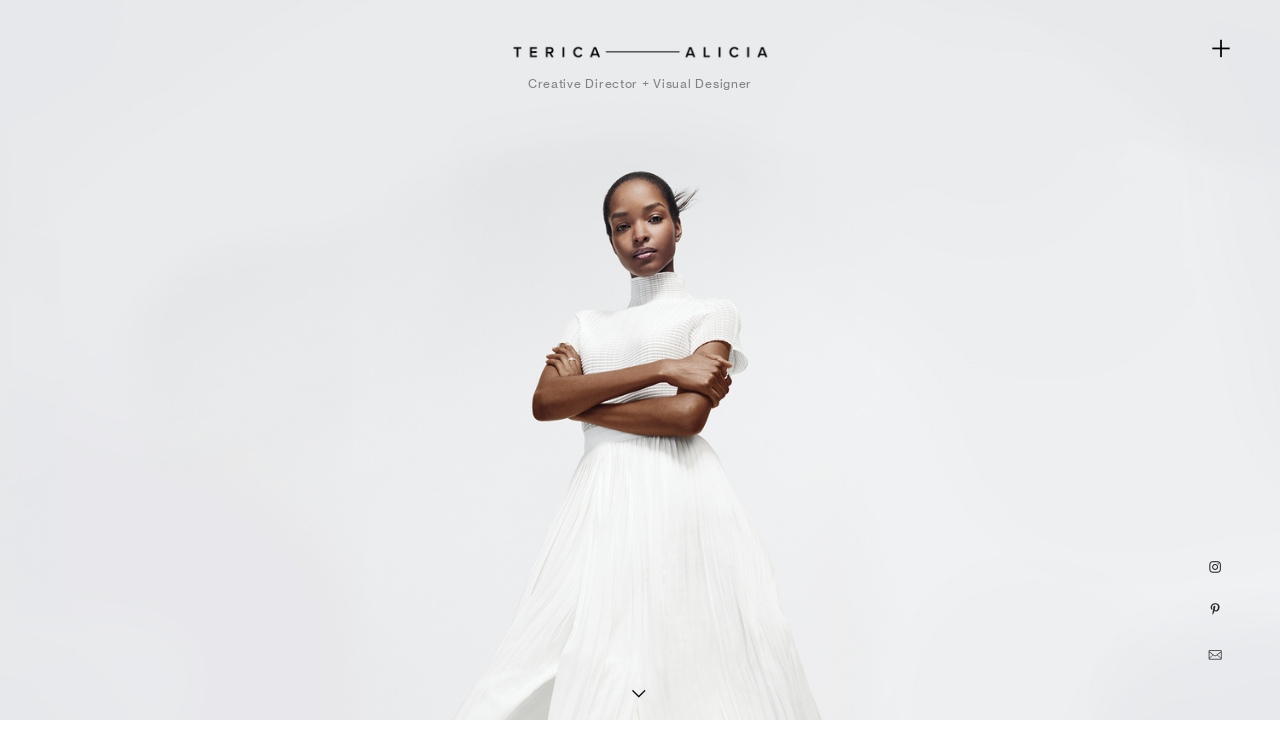

--- FILE ---
content_type: text/html; charset=UTF-8
request_url: https://terica-alicia.com/
body_size: 26498
content:
<!DOCTYPE html>
<!-- 

        Running on cargo.site

-->
<html lang="en" data-predefined-style="true" data-css-presets="true" data-css-preset data-typography-preset>
	<head>
<script>
				var __cargo_context__ = 'live';
				var __cargo_js_ver__ = 'c=3451682563';
				var __cargo_maint__ = false;
				
				
			</script>
					<meta http-equiv="X-UA-Compatible" content="IE=edge,chrome=1">
		<meta http-equiv="Content-Type" content="text/html; charset=utf-8">
		<meta name="viewport" content="initial-scale=1.0, maximum-scale=1.0, user-scalable=no">
		
			<meta name="robots" content="index,follow">
		<title>terica—alicia</title>
		<meta name="description" content="Terica Walton is a Creative Director and Visual Designer based in New York, who specializes in advertising and branding.">
				<meta name="twitter:card" content="summary_large_image">
		<meta name="twitter:title" content="terica—alicia">
		<meta name="twitter:description" content="Terica Walton is a Creative Director and Visual Designer based in New York, who specializes in advertising and branding.">
		<meta name="twitter:image" content="">
		<meta property="og:locale" content="en_US">
		<meta property="og:title" content="terica—alicia">
		<meta property="og:description" content="Terica Walton is a Creative Director and Visual Designer based in New York, who specializes in advertising and branding.">
		<meta property="og:url" content="https://terica-alicia.com">
		<meta property="og:image" content="">
		<meta property="og:type" content="website">

		<link rel="preconnect" href="https://static.cargo.site" crossorigin>
		<link rel="preconnect" href="https://freight.cargo.site" crossorigin>
				<link rel="preconnect" href="https://type.cargo.site" crossorigin>

		<!--<link rel="preload" href="https://static.cargo.site/assets/social/IconFont-Regular-0.9.3.woff2" as="font" type="font/woff" crossorigin>-->

		

		<link href="https://freight.cargo.site/t/original/i/7fb2c29ddf4d63dcf2f6994ca2cc6a6ca93bbadb4a77c4cf544011707ea5d89c/_Favicon.ico" rel="shortcut icon">
		<link href="https://terica-alicia.com/rss" rel="alternate" type="application/rss+xml" title="terica—alicia feed">

		<link href="https://terica-alicia.com/stylesheet?c=3451682563&1724350903" id="member_stylesheet" rel="stylesheet" type="text/css" />
<style id="">@font-face{font-family:Icons;src:url(https://static.cargo.site/assets/social/IconFont-Regular-0.9.3.woff2);unicode-range:U+E000-E15C,U+F0000,U+FE0E}@font-face{font-family:Icons;src:url(https://static.cargo.site/assets/social/IconFont-Regular-0.9.3.woff2);font-weight:240;unicode-range:U+E000-E15C,U+F0000,U+FE0E}@font-face{font-family:Icons;src:url(https://static.cargo.site/assets/social/IconFont-Regular-0.9.3.woff2);unicode-range:U+E000-E15C,U+F0000,U+FE0E;font-weight:400}@font-face{font-family:Icons;src:url(https://static.cargo.site/assets/social/IconFont-Regular-0.9.3.woff2);unicode-range:U+E000-E15C,U+F0000,U+FE0E;font-weight:600}@font-face{font-family:Icons;src:url(https://static.cargo.site/assets/social/IconFont-Regular-0.9.3.woff2);unicode-range:U+E000-E15C,U+F0000,U+FE0E;font-weight:800}@font-face{font-family:Icons;src:url(https://static.cargo.site/assets/social/IconFont-Regular-0.9.3.woff2);unicode-range:U+E000-E15C,U+F0000,U+FE0E;font-style:italic}@font-face{font-family:Icons;src:url(https://static.cargo.site/assets/social/IconFont-Regular-0.9.3.woff2);unicode-range:U+E000-E15C,U+F0000,U+FE0E;font-weight:200;font-style:italic}@font-face{font-family:Icons;src:url(https://static.cargo.site/assets/social/IconFont-Regular-0.9.3.woff2);unicode-range:U+E000-E15C,U+F0000,U+FE0E;font-weight:400;font-style:italic}@font-face{font-family:Icons;src:url(https://static.cargo.site/assets/social/IconFont-Regular-0.9.3.woff2);unicode-range:U+E000-E15C,U+F0000,U+FE0E;font-weight:600;font-style:italic}@font-face{font-family:Icons;src:url(https://static.cargo.site/assets/social/IconFont-Regular-0.9.3.woff2);unicode-range:U+E000-E15C,U+F0000,U+FE0E;font-weight:800;font-style:italic}body.iconfont-loading,body.iconfont-loading *{color:transparent!important}body{-moz-osx-font-smoothing:grayscale;-webkit-font-smoothing:antialiased;-webkit-text-size-adjust:none}body.no-scroll{overflow:hidden}/*!
 * Content
 */.page{word-wrap:break-word}:focus{outline:0}.pointer-events-none{pointer-events:none}.pointer-events-auto{pointer-events:auto}.pointer-events-none .page_content .audio-player,.pointer-events-none .page_content .shop_product,.pointer-events-none .page_content a,.pointer-events-none .page_content audio,.pointer-events-none .page_content button,.pointer-events-none .page_content details,.pointer-events-none .page_content iframe,.pointer-events-none .page_content img,.pointer-events-none .page_content input,.pointer-events-none .page_content video{pointer-events:auto}.pointer-events-none .page_content *>a,.pointer-events-none .page_content>a{position:relative}s *{text-transform:inherit}#toolset{position:fixed;bottom:10px;right:10px;z-index:8}.mobile #toolset,.template_site_inframe #toolset{display:none}#toolset a{display:block;height:24px;width:24px;margin:0;padding:0;text-decoration:none;background:rgba(0,0,0,.2)}#toolset a:hover{background:rgba(0,0,0,.8)}[data-adminview] #toolset a,[data-adminview] #toolset_admin a{background:rgba(0,0,0,.04);pointer-events:none;cursor:default}#toolset_admin a:active{background:rgba(0,0,0,.7)}#toolset_admin a svg>*{transform:scale(1.1) translate(0,-.5px);transform-origin:50% 50%}#toolset_admin a svg{pointer-events:none;width:100%!important;height:auto!important}#following-container{overflow:auto;-webkit-overflow-scrolling:touch}#following-container iframe{height:100%;width:100%;position:absolute;top:0;left:0;right:0;bottom:0}:root{--following-width:-400px;--following-animation-duration:450ms}@keyframes following-open{0%{transform:translateX(0)}100%{transform:translateX(var(--following-width))}}@keyframes following-open-inverse{0%{transform:translateX(0)}100%{transform:translateX(calc(-1 * var(--following-width)))}}@keyframes following-close{0%{transform:translateX(var(--following-width))}100%{transform:translateX(0)}}@keyframes following-close-inverse{0%{transform:translateX(calc(-1 * var(--following-width)))}100%{transform:translateX(0)}}body.animate-left{animation:following-open var(--following-animation-duration);animation-fill-mode:both;animation-timing-function:cubic-bezier(.24,1,.29,1)}#following-container.animate-left{animation:following-close-inverse var(--following-animation-duration);animation-fill-mode:both;animation-timing-function:cubic-bezier(.24,1,.29,1)}#following-container.animate-left #following-frame{animation:following-close var(--following-animation-duration);animation-fill-mode:both;animation-timing-function:cubic-bezier(.24,1,.29,1)}body.animate-right{animation:following-close var(--following-animation-duration);animation-fill-mode:both;animation-timing-function:cubic-bezier(.24,1,.29,1)}#following-container.animate-right{animation:following-open-inverse var(--following-animation-duration);animation-fill-mode:both;animation-timing-function:cubic-bezier(.24,1,.29,1)}#following-container.animate-right #following-frame{animation:following-open var(--following-animation-duration);animation-fill-mode:both;animation-timing-function:cubic-bezier(.24,1,.29,1)}.slick-slider{position:relative;display:block;-moz-box-sizing:border-box;box-sizing:border-box;-webkit-user-select:none;-moz-user-select:none;-ms-user-select:none;user-select:none;-webkit-touch-callout:none;-khtml-user-select:none;-ms-touch-action:pan-y;touch-action:pan-y;-webkit-tap-highlight-color:transparent}.slick-list{position:relative;display:block;overflow:hidden;margin:0;padding:0}.slick-list:focus{outline:0}.slick-list.dragging{cursor:pointer;cursor:hand}.slick-slider .slick-list,.slick-slider .slick-track{transform:translate3d(0,0,0);will-change:transform}.slick-track{position:relative;top:0;left:0;display:block}.slick-track:after,.slick-track:before{display:table;content:'';width:1px;height:1px;margin-top:-1px;margin-left:-1px}.slick-track:after{clear:both}.slick-loading .slick-track{visibility:hidden}.slick-slide{display:none;float:left;height:100%;min-height:1px}[dir=rtl] .slick-slide{float:right}.content .slick-slide img{display:inline-block}.content .slick-slide img:not(.image-zoom){cursor:pointer}.content .scrub .slick-list,.content .scrub .slick-slide img:not(.image-zoom){cursor:ew-resize}body.slideshow-scrub-dragging *{cursor:ew-resize!important}.content .slick-slide img:not([src]),.content .slick-slide img[src='']{width:100%;height:auto}.slick-slide.slick-loading img{display:none}.slick-slide.dragging img{pointer-events:none}.slick-initialized .slick-slide{display:block}.slick-loading .slick-slide{visibility:hidden}.slick-vertical .slick-slide{display:block;height:auto;border:1px solid transparent}.slick-arrow.slick-hidden{display:none}.slick-arrow{position:absolute;z-index:9;width:0;top:0;height:100%;cursor:pointer;will-change:opacity;-webkit-transition:opacity 333ms cubic-bezier(.4,0,.22,1);transition:opacity 333ms cubic-bezier(.4,0,.22,1)}.slick-arrow.hidden{opacity:0}.slick-arrow svg{position:absolute;width:36px;height:36px;top:0;left:0;right:0;bottom:0;margin:auto;transform:translate(.25px,.25px)}.slick-arrow svg.right-arrow{transform:translate(.25px,.25px) scaleX(-1)}.slick-arrow svg:active{opacity:.75}.slick-arrow svg .arrow-shape{fill:none!important;stroke:#fff;stroke-linecap:square}.slick-arrow svg .arrow-outline{fill:none!important;stroke-width:2.5px;stroke:rgba(0,0,0,.6);stroke-linecap:square}.slick-arrow.slick-next{right:0;text-align:right}.slick-next svg,.wallpaper-navigation .slick-next svg{margin-right:10px}.mobile .slick-next svg{margin-right:10px}.slick-arrow.slick-prev{text-align:left}.slick-prev svg,.wallpaper-navigation .slick-prev svg{margin-left:10px}.mobile .slick-prev svg{margin-left:10px}.loading_animation{display:none;vertical-align:middle;z-index:15;line-height:0;pointer-events:none;border-radius:100%}.loading_animation.hidden{display:none}.loading_animation.pulsing{opacity:0;display:inline-block;animation-delay:.1s;-webkit-animation-delay:.1s;-moz-animation-delay:.1s;animation-duration:12s;animation-iteration-count:infinite;animation:fade-pulse-in .5s ease-in-out;-moz-animation:fade-pulse-in .5s ease-in-out;-webkit-animation:fade-pulse-in .5s ease-in-out;-webkit-animation-fill-mode:forwards;-moz-animation-fill-mode:forwards;animation-fill-mode:forwards}.loading_animation.pulsing.no-delay{animation-delay:0s;-webkit-animation-delay:0s;-moz-animation-delay:0s}.loading_animation div{border-radius:100%}.loading_animation div svg{max-width:100%;height:auto}.loading_animation div,.loading_animation div svg{width:20px;height:20px}.loading_animation.full-width svg{width:100%;height:auto}.loading_animation.full-width.big svg{width:100px;height:100px}.loading_animation div svg>*{fill:#ccc}.loading_animation div{-webkit-animation:spin-loading 12s ease-out;-webkit-animation-iteration-count:infinite;-moz-animation:spin-loading 12s ease-out;-moz-animation-iteration-count:infinite;animation:spin-loading 12s ease-out;animation-iteration-count:infinite}.loading_animation.hidden{display:none}[data-backdrop] .loading_animation{position:absolute;top:15px;left:15px;z-index:99}.loading_animation.position-absolute.middle{top:calc(50% - 10px);left:calc(50% - 10px)}.loading_animation.position-absolute.topleft{top:0;left:0}.loading_animation.position-absolute.middleright{top:calc(50% - 10px);right:1rem}.loading_animation.position-absolute.middleleft{top:calc(50% - 10px);left:1rem}.loading_animation.gray div svg>*{fill:#999}.loading_animation.gray-dark div svg>*{fill:#666}.loading_animation.gray-darker div svg>*{fill:#555}.loading_animation.gray-light div svg>*{fill:#ccc}.loading_animation.white div svg>*{fill:rgba(255,255,255,.85)}.loading_animation.blue div svg>*{fill:#698fff}.loading_animation.inline{display:inline-block;margin-bottom:.5ex}.loading_animation.inline.left{margin-right:.5ex}@-webkit-keyframes fade-pulse-in{0%{opacity:0}50%{opacity:.5}100%{opacity:1}}@-moz-keyframes fade-pulse-in{0%{opacity:0}50%{opacity:.5}100%{opacity:1}}@keyframes fade-pulse-in{0%{opacity:0}50%{opacity:.5}100%{opacity:1}}@-webkit-keyframes pulsate{0%{opacity:1}50%{opacity:0}100%{opacity:1}}@-moz-keyframes pulsate{0%{opacity:1}50%{opacity:0}100%{opacity:1}}@keyframes pulsate{0%{opacity:1}50%{opacity:0}100%{opacity:1}}@-webkit-keyframes spin-loading{0%{transform:rotate(0)}9%{transform:rotate(1050deg)}18%{transform:rotate(-1090deg)}20%{transform:rotate(-1080deg)}23%{transform:rotate(-1080deg)}28%{transform:rotate(-1095deg)}29%{transform:rotate(-1065deg)}34%{transform:rotate(-1080deg)}35%{transform:rotate(-1050deg)}40%{transform:rotate(-1065deg)}41%{transform:rotate(-1035deg)}44%{transform:rotate(-1035deg)}47%{transform:rotate(-2160deg)}50%{transform:rotate(-2160deg)}56%{transform:rotate(45deg)}60%{transform:rotate(45deg)}80%{transform:rotate(6120deg)}100%{transform:rotate(0)}}@keyframes spin-loading{0%{transform:rotate(0)}9%{transform:rotate(1050deg)}18%{transform:rotate(-1090deg)}20%{transform:rotate(-1080deg)}23%{transform:rotate(-1080deg)}28%{transform:rotate(-1095deg)}29%{transform:rotate(-1065deg)}34%{transform:rotate(-1080deg)}35%{transform:rotate(-1050deg)}40%{transform:rotate(-1065deg)}41%{transform:rotate(-1035deg)}44%{transform:rotate(-1035deg)}47%{transform:rotate(-2160deg)}50%{transform:rotate(-2160deg)}56%{transform:rotate(45deg)}60%{transform:rotate(45deg)}80%{transform:rotate(6120deg)}100%{transform:rotate(0)}}[grid-row]{align-items:flex-start;box-sizing:border-box;display:-webkit-box;display:-webkit-flex;display:-ms-flexbox;display:flex;-webkit-flex-wrap:wrap;-ms-flex-wrap:wrap;flex-wrap:wrap}[grid-col]{box-sizing:border-box}[grid-row] [grid-col].empty:after{content:"\0000A0";cursor:text}body.mobile[data-adminview=content-editproject] [grid-row] [grid-col].empty:after{display:none}[grid-col=auto]{-webkit-box-flex:1;-webkit-flex:1;-ms-flex:1;flex:1}[grid-col=x12]{width:100%}[grid-col=x11]{width:50%}[grid-col=x10]{width:33.33%}[grid-col=x9]{width:25%}[grid-col=x8]{width:20%}[grid-col=x7]{width:16.666666667%}[grid-col=x6]{width:14.285714286%}[grid-col=x5]{width:12.5%}[grid-col=x4]{width:11.111111111%}[grid-col=x3]{width:10%}[grid-col=x2]{width:9.090909091%}[grid-col=x1]{width:8.333333333%}[grid-col="1"]{width:8.33333%}[grid-col="2"]{width:16.66667%}[grid-col="3"]{width:25%}[grid-col="4"]{width:33.33333%}[grid-col="5"]{width:41.66667%}[grid-col="6"]{width:50%}[grid-col="7"]{width:58.33333%}[grid-col="8"]{width:66.66667%}[grid-col="9"]{width:75%}[grid-col="10"]{width:83.33333%}[grid-col="11"]{width:91.66667%}[grid-col="12"]{width:100%}body.mobile [grid-responsive] [grid-col]{width:100%;-webkit-box-flex:none;-webkit-flex:none;-ms-flex:none;flex:none}[data-ce-host=true][contenteditable=true] [grid-pad]{pointer-events:none}[data-ce-host=true][contenteditable=true] [grid-pad]>*{pointer-events:auto}[grid-pad="0"]{padding:0}[grid-pad="0.25"]{padding:.125rem}[grid-pad="0.5"]{padding:.25rem}[grid-pad="0.75"]{padding:.375rem}[grid-pad="1"]{padding:.5rem}[grid-pad="1.25"]{padding:.625rem}[grid-pad="1.5"]{padding:.75rem}[grid-pad="1.75"]{padding:.875rem}[grid-pad="2"]{padding:1rem}[grid-pad="2.5"]{padding:1.25rem}[grid-pad="3"]{padding:1.5rem}[grid-pad="3.5"]{padding:1.75rem}[grid-pad="4"]{padding:2rem}[grid-pad="5"]{padding:2.5rem}[grid-pad="6"]{padding:3rem}[grid-pad="7"]{padding:3.5rem}[grid-pad="8"]{padding:4rem}[grid-pad="9"]{padding:4.5rem}[grid-pad="10"]{padding:5rem}[grid-gutter="0"]{margin:0}[grid-gutter="0.5"]{margin:-.25rem}[grid-gutter="1"]{margin:-.5rem}[grid-gutter="1.5"]{margin:-.75rem}[grid-gutter="2"]{margin:-1rem}[grid-gutter="2.5"]{margin:-1.25rem}[grid-gutter="3"]{margin:-1.5rem}[grid-gutter="3.5"]{margin:-1.75rem}[grid-gutter="4"]{margin:-2rem}[grid-gutter="5"]{margin:-2.5rem}[grid-gutter="6"]{margin:-3rem}[grid-gutter="7"]{margin:-3.5rem}[grid-gutter="8"]{margin:-4rem}[grid-gutter="10"]{margin:-5rem}[grid-gutter="12"]{margin:-6rem}[grid-gutter="14"]{margin:-7rem}[grid-gutter="16"]{margin:-8rem}[grid-gutter="18"]{margin:-9rem}[grid-gutter="20"]{margin:-10rem}small{max-width:100%;text-decoration:inherit}img:not([src]),img[src='']{outline:1px solid rgba(177,177,177,.4);outline-offset:-1px;content:url([data-uri])}img.image-zoom{cursor:-webkit-zoom-in;cursor:-moz-zoom-in;cursor:zoom-in}#imprimatur{color:#333;font-size:10px;font-family:-apple-system,BlinkMacSystemFont,"Segoe UI",Roboto,Oxygen,Ubuntu,Cantarell,"Open Sans","Helvetica Neue",sans-serif,"Sans Serif",Icons;/*!System*/position:fixed;opacity:.3;right:-28px;bottom:160px;transform:rotate(270deg);-ms-transform:rotate(270deg);-webkit-transform:rotate(270deg);z-index:8;text-transform:uppercase;color:#999;opacity:.5;padding-bottom:2px;text-decoration:none}.mobile #imprimatur{display:none}bodycopy cargo-link a{font-family:-apple-system,BlinkMacSystemFont,"Segoe UI",Roboto,Oxygen,Ubuntu,Cantarell,"Open Sans","Helvetica Neue",sans-serif,"Sans Serif",Icons;/*!System*/font-size:12px;font-style:normal;font-weight:400;transform:rotate(270deg);text-decoration:none;position:fixed!important;right:-27px;bottom:100px;text-decoration:none;letter-spacing:normal;background:0 0;border:0;border-bottom:0;outline:0}/*! PhotoSwipe Default UI CSS by Dmitry Semenov | photoswipe.com | MIT license */.pswp--has_mouse .pswp__button--arrow--left,.pswp--has_mouse .pswp__button--arrow--right,.pswp__ui{visibility:visible}.pswp--minimal--dark .pswp__top-bar,.pswp__button{background:0 0}.pswp,.pswp__bg,.pswp__container,.pswp__img--placeholder,.pswp__zoom-wrap,.quick-view-navigation{-webkit-backface-visibility:hidden}.pswp__button{cursor:pointer;opacity:1;-webkit-appearance:none;transition:opacity .2s;-webkit-box-shadow:none;box-shadow:none}.pswp__button-close>svg{top:10px;right:10px;margin-left:auto}.pswp--touch .quick-view-navigation{display:none}.pswp__ui{-webkit-font-smoothing:auto;opacity:1;z-index:1550}.quick-view-navigation{will-change:opacity;-webkit-transition:opacity 333ms cubic-bezier(.4,0,.22,1);transition:opacity 333ms cubic-bezier(.4,0,.22,1)}.quick-view-navigation .pswp__group .pswp__button{pointer-events:auto}.pswp__button>svg{position:absolute;width:36px;height:36px}.quick-view-navigation .pswp__group:active svg{opacity:.75}.pswp__button svg .shape-shape{fill:#fff}.pswp__button svg .shape-outline{fill:#000}.pswp__button-prev>svg{top:0;bottom:0;left:10px;margin:auto}.pswp__button-next>svg{top:0;bottom:0;right:10px;margin:auto}.quick-view-navigation .pswp__group .pswp__button-prev{position:absolute;left:0;top:0;width:0;height:100%}.quick-view-navigation .pswp__group .pswp__button-next{position:absolute;right:0;top:0;width:0;height:100%}.quick-view-navigation .close-button,.quick-view-navigation .left-arrow,.quick-view-navigation .right-arrow{transform:translate(.25px,.25px)}.quick-view-navigation .right-arrow{transform:translate(.25px,.25px) scaleX(-1)}.pswp__button svg .shape-outline{fill:transparent!important;stroke:#000;stroke-width:2.5px;stroke-linecap:square}.pswp__button svg .shape-shape{fill:transparent!important;stroke:#fff;stroke-width:1.5px;stroke-linecap:square}.pswp__bg,.pswp__scroll-wrap,.pswp__zoom-wrap{width:100%;position:absolute}.quick-view-navigation .pswp__group .pswp__button-close{margin:0}.pswp__container,.pswp__item,.pswp__zoom-wrap{right:0;bottom:0;top:0;position:absolute;left:0}.pswp__ui--hidden .pswp__button{opacity:.001}.pswp__ui--hidden .pswp__button,.pswp__ui--hidden .pswp__button *{pointer-events:none}.pswp .pswp__ui.pswp__ui--displaynone{display:none}.pswp__element--disabled{display:none!important}/*! PhotoSwipe main CSS by Dmitry Semenov | photoswipe.com | MIT license */.pswp{position:fixed;display:none;height:100%;width:100%;top:0;left:0;right:0;bottom:0;margin:auto;-ms-touch-action:none;touch-action:none;z-index:9999999;-webkit-text-size-adjust:100%;line-height:initial;letter-spacing:initial;outline:0}.pswp img{max-width:none}.pswp--zoom-disabled .pswp__img{cursor:default!important}.pswp--animate_opacity{opacity:.001;will-change:opacity;-webkit-transition:opacity 333ms cubic-bezier(.4,0,.22,1);transition:opacity 333ms cubic-bezier(.4,0,.22,1)}.pswp--open{display:block}.pswp--zoom-allowed .pswp__img{cursor:-webkit-zoom-in;cursor:-moz-zoom-in;cursor:zoom-in}.pswp--zoomed-in .pswp__img{cursor:-webkit-grab;cursor:-moz-grab;cursor:grab}.pswp--dragging .pswp__img{cursor:-webkit-grabbing;cursor:-moz-grabbing;cursor:grabbing}.pswp__bg{left:0;top:0;height:100%;opacity:0;transform:translateZ(0);will-change:opacity}.pswp__scroll-wrap{left:0;top:0;height:100%}.pswp__container,.pswp__zoom-wrap{-ms-touch-action:none;touch-action:none}.pswp__container,.pswp__img{-webkit-user-select:none;-moz-user-select:none;-ms-user-select:none;user-select:none;-webkit-tap-highlight-color:transparent;-webkit-touch-callout:none}.pswp__zoom-wrap{-webkit-transform-origin:left top;-ms-transform-origin:left top;transform-origin:left top;-webkit-transition:-webkit-transform 222ms cubic-bezier(.4,0,.22,1);transition:transform 222ms cubic-bezier(.4,0,.22,1)}.pswp__bg{-webkit-transition:opacity 222ms cubic-bezier(.4,0,.22,1);transition:opacity 222ms cubic-bezier(.4,0,.22,1)}.pswp--animated-in .pswp__bg,.pswp--animated-in .pswp__zoom-wrap{-webkit-transition:none;transition:none}.pswp--hide-overflow .pswp__scroll-wrap,.pswp--hide-overflow.pswp{overflow:hidden}.pswp__img{position:absolute;width:auto;height:auto;top:0;left:0}.pswp__img--placeholder--blank{background:#222}.pswp--ie .pswp__img{width:100%!important;height:auto!important;left:0;top:0}.pswp__ui--idle{opacity:0}.pswp__error-msg{position:absolute;left:0;top:50%;width:100%;text-align:center;font-size:14px;line-height:16px;margin-top:-8px;color:#ccc}.pswp__error-msg a{color:#ccc;text-decoration:underline}.pswp__error-msg{font-family:-apple-system,BlinkMacSystemFont,"Segoe UI",Roboto,Oxygen,Ubuntu,Cantarell,"Open Sans","Helvetica Neue",sans-serif}.quick-view.mouse-down .iframe-item{pointer-events:none!important}.quick-view-caption-positioner{pointer-events:none;width:100%;height:100%}.quick-view-caption-wrapper{margin:auto;position:absolute;bottom:0;left:0;right:0}.quick-view-horizontal-align-left .quick-view-caption-wrapper{margin-left:0}.quick-view-horizontal-align-right .quick-view-caption-wrapper{margin-right:0}[data-quick-view-caption]{transition:.1s opacity ease-in-out;position:absolute;bottom:0;left:0;right:0}.quick-view-horizontal-align-left [data-quick-view-caption]{text-align:left}.quick-view-horizontal-align-right [data-quick-view-caption]{text-align:right}.quick-view-caption{transition:.1s opacity ease-in-out}.quick-view-caption>*{display:inline-block}.quick-view-caption *{pointer-events:auto}.quick-view-caption.hidden{opacity:0}.shop_product .dropdown_wrapper{flex:0 0 100%;position:relative}.shop_product select{appearance:none;-moz-appearance:none;-webkit-appearance:none;outline:0;-webkit-font-smoothing:antialiased;-moz-osx-font-smoothing:grayscale;cursor:pointer;border-radius:0;white-space:nowrap;overflow:hidden!important;text-overflow:ellipsis}.shop_product select.dropdown::-ms-expand{display:none}.shop_product a{cursor:pointer;border-bottom:none;text-decoration:none}.shop_product a.out-of-stock{pointer-events:none}body.audio-player-dragging *{cursor:ew-resize!important}.audio-player{display:inline-flex;flex:1 0 calc(100% - 2px);width:calc(100% - 2px)}.audio-player .button{height:100%;flex:0 0 3.3rem;display:flex}.audio-player .separator{left:3.3rem;height:100%}.audio-player .buffer{width:0%;height:100%;transition:left .3s linear,width .3s linear}.audio-player.seeking .buffer{transition:left 0s,width 0s}.audio-player.seeking{user-select:none;-webkit-user-select:none;cursor:ew-resize}.audio-player.seeking *{user-select:none;-webkit-user-select:none;cursor:ew-resize}.audio-player .bar{overflow:hidden;display:flex;justify-content:space-between;align-content:center;flex-grow:1}.audio-player .progress{width:0%;height:100%;transition:width .3s linear}.audio-player.seeking .progress{transition:width 0s}.audio-player .pause,.audio-player .play{cursor:pointer;height:100%}.audio-player .note-icon{margin:auto 0;order:2;flex:0 1 auto}.audio-player .title{white-space:nowrap;overflow:hidden;text-overflow:ellipsis;pointer-events:none;user-select:none;padding:.5rem 0 .5rem 1rem;margin:auto auto auto 0;flex:0 3 auto;min-width:0;width:100%}.audio-player .total-time{flex:0 1 auto;margin:auto 0}.audio-player .current-time,.audio-player .play-text{flex:0 1 auto;margin:auto 0}.audio-player .stream-anim{user-select:none;margin:auto auto auto 0}.audio-player .stream-anim span{display:inline-block}.audio-player .buffer,.audio-player .current-time,.audio-player .note-svg,.audio-player .play-text,.audio-player .separator,.audio-player .total-time{user-select:none;pointer-events:none}.audio-player .buffer,.audio-player .play-text,.audio-player .progress{position:absolute}.audio-player,.audio-player .bar,.audio-player .button,.audio-player .current-time,.audio-player .note-icon,.audio-player .pause,.audio-player .play,.audio-player .total-time{position:relative}body.mobile .audio-player,body.mobile .audio-player *{-webkit-touch-callout:none}#standalone-admin-frame{border:0;width:400px;position:absolute;right:0;top:0;height:100vh;z-index:99}body[standalone-admin=true] #standalone-admin-frame{transform:translate(0,0)}body[standalone-admin=true] .main_container{width:calc(100% - 400px)}body[standalone-admin=false] #standalone-admin-frame{transform:translate(100%,0)}body[standalone-admin=false] .main_container{width:100%}.toggle_standaloneAdmin{position:fixed;top:0;right:400px;height:40px;width:40px;z-index:999;cursor:pointer;background-color:rgba(0,0,0,.4)}.toggle_standaloneAdmin:active{opacity:.7}body[standalone-admin=false] .toggle_standaloneAdmin{right:0}.toggle_standaloneAdmin *{color:#fff;fill:#fff}.toggle_standaloneAdmin svg{padding:6px;width:100%;height:100%;opacity:.85}body[standalone-admin=false] .toggle_standaloneAdmin #close,body[standalone-admin=true] .toggle_standaloneAdmin #backdropsettings{display:none}.toggle_standaloneAdmin>div{width:100%;height:100%}#admin_toggle_button{position:fixed;top:50%;transform:translate(0,-50%);right:400px;height:36px;width:12px;z-index:999;cursor:pointer;background-color:rgba(0,0,0,.09);padding-left:2px;margin-right:5px}#admin_toggle_button .bar{content:'';background:rgba(0,0,0,.09);position:fixed;width:5px;bottom:0;top:0;z-index:10}#admin_toggle_button:active{background:rgba(0,0,0,.065)}#admin_toggle_button *{color:#fff;fill:#fff}#admin_toggle_button svg{padding:0;width:16px;height:36px;margin-left:1px;opacity:1}#admin_toggle_button svg *{fill:#fff;opacity:1}#admin_toggle_button[data-state=closed] .toggle_admin_close{display:none}#admin_toggle_button[data-state=closed],#admin_toggle_button[data-state=closed] .toggle_admin_open{width:20px;cursor:pointer;margin:0}#admin_toggle_button[data-state=closed] svg{margin-left:2px}#admin_toggle_button[data-state=open] .toggle_admin_open{display:none}select,select *{text-rendering:auto!important}b b{font-weight:inherit}*{-webkit-box-sizing:border-box;-moz-box-sizing:border-box;box-sizing:border-box}customhtml>*{position:relative;z-index:10}body,html{min-height:100vh;margin:0;padding:0}html{touch-action:manipulation;position:relative;background-color:#fff}.main_container{min-height:100vh;width:100%;overflow:hidden}.container{display:-webkit-box;display:-webkit-flex;display:-moz-box;display:-ms-flexbox;display:flex;-webkit-flex-wrap:wrap;-moz-flex-wrap:wrap;-ms-flex-wrap:wrap;flex-wrap:wrap;max-width:100%;width:100%;overflow:visible}.container{align-items:flex-start;-webkit-align-items:flex-start}.page{z-index:2}.page ul li>text-limit{display:block}.content,.content_container,.pinned{-webkit-flex:1 0 auto;-moz-flex:1 0 auto;-ms-flex:1 0 auto;flex:1 0 auto;max-width:100%}.content_container{width:100%}.content_container.full_height{min-height:100vh}.page_background{position:absolute;top:0;left:0;width:100%;height:100%}.page_container{position:relative;overflow:visible;width:100%}.backdrop{position:absolute;top:0;z-index:1;width:100%;height:100%;max-height:100vh}.backdrop>div{position:absolute;top:0;left:0;width:100%;height:100%;-webkit-backface-visibility:hidden;backface-visibility:hidden;transform:translate3d(0,0,0);contain:strict}[data-backdrop].backdrop>div[data-overflowing]{max-height:100vh;position:absolute;top:0;left:0}body.mobile [split-responsive]{display:flex;flex-direction:column}body.mobile [split-responsive] .container{width:100%;order:2}body.mobile [split-responsive] .backdrop{position:relative;height:50vh;width:100%;order:1}body.mobile [split-responsive] [data-auxiliary].backdrop{position:absolute;height:50vh;width:100%;order:1}.page{position:relative;z-index:2}img[data-align=left]{float:left}img[data-align=right]{float:right}[data-rotation]{transform-origin:center center}.content .page_content:not([contenteditable=true]) [data-draggable]{pointer-events:auto!important;backface-visibility:hidden}.preserve-3d{-moz-transform-style:preserve-3d;transform-style:preserve-3d}.content .page_content:not([contenteditable=true]) [data-draggable] iframe{pointer-events:none!important}.dragging-active iframe{pointer-events:none!important}.content .page_content:not([contenteditable=true]) [data-draggable]:active{opacity:1}.content .scroll-transition-fade{transition:transform 1s ease-in-out,opacity .8s ease-in-out}.content .scroll-transition-fade.below-viewport{opacity:0;transform:translateY(40px)}.mobile.full_width .page_container:not([split-layout]) .container_width{width:100%}[data-view=pinned_bottom] .bottom_pin_invisibility{visibility:hidden}.pinned{position:relative;width:100%}.pinned .page_container.accommodate:not(.fixed):not(.overlay){z-index:2}.pinned .page_container.overlay{position:absolute;z-index:4}.pinned .page_container.overlay.fixed{position:fixed}.pinned .page_container.overlay.fixed .page{max-height:100vh;-webkit-overflow-scrolling:touch}.pinned .page_container.overlay.fixed .page.allow-scroll{overflow-y:auto;overflow-x:hidden}.pinned .page_container.overlay.fixed .page.allow-scroll{align-items:flex-start;-webkit-align-items:flex-start}.pinned .page_container .page.allow-scroll::-webkit-scrollbar{width:0;background:0 0;display:none}.pinned.pinned_top .page_container.overlay{left:0;top:0}.pinned.pinned_bottom .page_container.overlay{left:0;bottom:0}div[data-container=set]:empty{margin-top:1px}.thumbnails{position:relative;z-index:1}[thumbnails=grid]{align-items:baseline}[thumbnails=justify] .thumbnail{box-sizing:content-box}[thumbnails][data-padding-zero] .thumbnail{margin-bottom:-1px}[thumbnails=montessori] .thumbnail{pointer-events:auto;position:absolute}[thumbnails] .thumbnail>a{display:block;text-decoration:none}[thumbnails=montessori]{height:0}[thumbnails][data-resizing],[thumbnails][data-resizing] *{cursor:nwse-resize}[thumbnails] .thumbnail .resize-handle{cursor:nwse-resize;width:26px;height:26px;padding:5px;position:absolute;opacity:.75;right:-1px;bottom:-1px;z-index:100}[thumbnails][data-resizing] .resize-handle{display:none}[thumbnails] .thumbnail .resize-handle svg{position:absolute;top:0;left:0}[thumbnails] .thumbnail .resize-handle:hover{opacity:1}[data-can-move].thumbnail .resize-handle svg .resize_path_outline{fill:#fff}[data-can-move].thumbnail .resize-handle svg .resize_path{fill:#000}[thumbnails=montessori] .thumbnail_sizer{height:0;width:100%;position:relative;padding-bottom:100%;pointer-events:none}[thumbnails] .thumbnail img{display:block;min-height:3px;margin-bottom:0}[thumbnails] .thumbnail img:not([src]),img[src=""]{margin:0!important;width:100%;min-height:3px;height:100%!important;position:absolute}[aspect-ratio="1x1"].thumb_image{height:0;padding-bottom:100%;overflow:hidden}[aspect-ratio="4x3"].thumb_image{height:0;padding-bottom:75%;overflow:hidden}[aspect-ratio="16x9"].thumb_image{height:0;padding-bottom:56.25%;overflow:hidden}[thumbnails] .thumb_image{width:100%;position:relative}[thumbnails][thumbnail-vertical-align=top]{align-items:flex-start}[thumbnails][thumbnail-vertical-align=middle]{align-items:center}[thumbnails][thumbnail-vertical-align=bottom]{align-items:baseline}[thumbnails][thumbnail-horizontal-align=left]{justify-content:flex-start}[thumbnails][thumbnail-horizontal-align=middle]{justify-content:center}[thumbnails][thumbnail-horizontal-align=right]{justify-content:flex-end}.thumb_image.default_image>svg{position:absolute;top:0;left:0;bottom:0;right:0;width:100%;height:100%}.thumb_image.default_image{outline:1px solid #ccc;outline-offset:-1px;position:relative}.mobile.full_width [data-view=Thumbnail] .thumbnails_width{width:100%}.content [data-draggable] a:active,.content [data-draggable] img:active{opacity:initial}.content .draggable-dragging{opacity:initial}[data-draggable].draggable_visible{visibility:visible}[data-draggable].draggable_hidden{visibility:hidden}.gallery_card [data-draggable],.marquee [data-draggable]{visibility:inherit}[data-draggable]{visibility:visible;background-color:rgba(0,0,0,.003)}#site_menu_panel_container .image-gallery:not(.initialized){height:0;padding-bottom:100%;min-height:initial}.image-gallery:not(.initialized){min-height:100vh;visibility:hidden;width:100%}.image-gallery .gallery_card img{display:block;width:100%;height:auto}.image-gallery .gallery_card{transform-origin:center}.image-gallery .gallery_card.dragging{opacity:.1;transform:initial!important}.image-gallery:not([image-gallery=slideshow]) .gallery_card iframe:only-child,.image-gallery:not([image-gallery=slideshow]) .gallery_card video:only-child{width:100%;height:100%;top:0;left:0;position:absolute}.image-gallery[image-gallery=slideshow] .gallery_card video[muted][autoplay]:not([controls]),.image-gallery[image-gallery=slideshow] .gallery_card video[muted][data-autoplay]:not([controls]){pointer-events:none}.image-gallery [image-gallery-pad="0"] video:only-child{object-fit:cover;height:calc(100% + 1px)}div.image-gallery>a,div.image-gallery>iframe,div.image-gallery>img,div.image-gallery>video{display:none}[image-gallery-row]{align-items:flex-start;box-sizing:border-box;display:-webkit-box;display:-webkit-flex;display:-ms-flexbox;display:flex;-webkit-flex-wrap:wrap;-ms-flex-wrap:wrap;flex-wrap:wrap}.image-gallery .gallery_card_image{width:100%;position:relative}[data-predefined-style=true] .image-gallery a.gallery_card{display:block;border:none}[image-gallery-col]{box-sizing:border-box}[image-gallery-col=x12]{width:100%}[image-gallery-col=x11]{width:50%}[image-gallery-col=x10]{width:33.33%}[image-gallery-col=x9]{width:25%}[image-gallery-col=x8]{width:20%}[image-gallery-col=x7]{width:16.666666667%}[image-gallery-col=x6]{width:14.285714286%}[image-gallery-col=x5]{width:12.5%}[image-gallery-col=x4]{width:11.111111111%}[image-gallery-col=x3]{width:10%}[image-gallery-col=x2]{width:9.090909091%}[image-gallery-col=x1]{width:8.333333333%}.content .page_content [image-gallery-pad].image-gallery{pointer-events:none}.content .page_content [image-gallery-pad].image-gallery .gallery_card_image>*,.content .page_content [image-gallery-pad].image-gallery .gallery_image_caption{pointer-events:auto}.content .page_content [image-gallery-pad="0"]{padding:0}.content .page_content [image-gallery-pad="0.25"]{padding:.125rem}.content .page_content [image-gallery-pad="0.5"]{padding:.25rem}.content .page_content [image-gallery-pad="0.75"]{padding:.375rem}.content .page_content [image-gallery-pad="1"]{padding:.5rem}.content .page_content [image-gallery-pad="1.25"]{padding:.625rem}.content .page_content [image-gallery-pad="1.5"]{padding:.75rem}.content .page_content [image-gallery-pad="1.75"]{padding:.875rem}.content .page_content [image-gallery-pad="2"]{padding:1rem}.content .page_content [image-gallery-pad="2.5"]{padding:1.25rem}.content .page_content [image-gallery-pad="3"]{padding:1.5rem}.content .page_content [image-gallery-pad="3.5"]{padding:1.75rem}.content .page_content [image-gallery-pad="4"]{padding:2rem}.content .page_content [image-gallery-pad="5"]{padding:2.5rem}.content .page_content [image-gallery-pad="6"]{padding:3rem}.content .page_content [image-gallery-pad="7"]{padding:3.5rem}.content .page_content [image-gallery-pad="8"]{padding:4rem}.content .page_content [image-gallery-pad="9"]{padding:4.5rem}.content .page_content [image-gallery-pad="10"]{padding:5rem}.content .page_content [image-gallery-gutter="0"]{margin:0}.content .page_content [image-gallery-gutter="0.5"]{margin:-.25rem}.content .page_content [image-gallery-gutter="1"]{margin:-.5rem}.content .page_content [image-gallery-gutter="1.5"]{margin:-.75rem}.content .page_content [image-gallery-gutter="2"]{margin:-1rem}.content .page_content [image-gallery-gutter="2.5"]{margin:-1.25rem}.content .page_content [image-gallery-gutter="3"]{margin:-1.5rem}.content .page_content [image-gallery-gutter="3.5"]{margin:-1.75rem}.content .page_content [image-gallery-gutter="4"]{margin:-2rem}.content .page_content [image-gallery-gutter="5"]{margin:-2.5rem}.content .page_content [image-gallery-gutter="6"]{margin:-3rem}.content .page_content [image-gallery-gutter="7"]{margin:-3.5rem}.content .page_content [image-gallery-gutter="8"]{margin:-4rem}.content .page_content [image-gallery-gutter="10"]{margin:-5rem}.content .page_content [image-gallery-gutter="12"]{margin:-6rem}.content .page_content [image-gallery-gutter="14"]{margin:-7rem}.content .page_content [image-gallery-gutter="16"]{margin:-8rem}.content .page_content [image-gallery-gutter="18"]{margin:-9rem}.content .page_content [image-gallery-gutter="20"]{margin:-10rem}[image-gallery=slideshow]:not(.initialized)>*{min-height:1px;opacity:0;min-width:100%}[image-gallery=slideshow][data-constrained-by=height] [image-gallery-vertical-align].slick-track{align-items:flex-start}[image-gallery=slideshow] img.image-zoom:active{opacity:initial}[image-gallery=slideshow].slick-initialized .gallery_card{pointer-events:none}[image-gallery=slideshow].slick-initialized .gallery_card.slick-current{pointer-events:auto}[image-gallery=slideshow] .gallery_card:not(.has_caption){line-height:0}.content .page_content [image-gallery=slideshow].image-gallery>*{pointer-events:auto}.content [image-gallery=slideshow].image-gallery.slick-initialized .gallery_card{overflow:hidden;margin:0;display:flex;flex-flow:row wrap;flex-shrink:0}.content [image-gallery=slideshow].image-gallery.slick-initialized .gallery_card.slick-current{overflow:visible}[image-gallery=slideshow] .gallery_image_caption{opacity:1;transition:opacity .3s;-webkit-transition:opacity .3s;width:100%;margin-left:auto;margin-right:auto;clear:both}[image-gallery-horizontal-align=left] .gallery_image_caption{text-align:left}[image-gallery-horizontal-align=middle] .gallery_image_caption{text-align:center}[image-gallery-horizontal-align=right] .gallery_image_caption{text-align:right}[image-gallery=slideshow][data-slideshow-in-transition] .gallery_image_caption{opacity:0;transition:opacity .3s;-webkit-transition:opacity .3s}[image-gallery=slideshow] .gallery_card_image{width:initial;margin:0;display:inline-block}[image-gallery=slideshow] .gallery_card img{margin:0;display:block}[image-gallery=slideshow][data-exploded]{align-items:flex-start;box-sizing:border-box;display:-webkit-box;display:-webkit-flex;display:-ms-flexbox;display:flex;-webkit-flex-wrap:wrap;-ms-flex-wrap:wrap;flex-wrap:wrap;justify-content:flex-start;align-content:flex-start}[image-gallery=slideshow][data-exploded] .gallery_card{padding:1rem;width:16.666%}[image-gallery=slideshow][data-exploded] .gallery_card_image{height:0;display:block;width:100%}[image-gallery=grid]{align-items:baseline}[image-gallery=grid] .gallery_card.has_caption .gallery_card_image{display:block}[image-gallery=grid] [image-gallery-pad="0"].gallery_card{margin-bottom:-1px}[image-gallery=grid] .gallery_card img{margin:0}[image-gallery=columns] .gallery_card img{margin:0}[image-gallery=justify]{align-items:flex-start}[image-gallery=justify] .gallery_card img{margin:0}[image-gallery=montessori][image-gallery-row]{display:block}[image-gallery=montessori] a.gallery_card,[image-gallery=montessori] div.gallery_card{position:absolute;pointer-events:auto}[image-gallery=montessori][data-can-move] .gallery_card,[image-gallery=montessori][data-can-move] .gallery_card .gallery_card_image,[image-gallery=montessori][data-can-move] .gallery_card .gallery_card_image>*{cursor:move}[image-gallery=montessori]{position:relative;height:0}[image-gallery=freeform] .gallery_card{position:relative}[image-gallery=freeform] [image-gallery-pad="0"].gallery_card{margin-bottom:-1px}[image-gallery-vertical-align]{display:flex;flex-flow:row wrap}[image-gallery-vertical-align].slick-track{display:flex;flex-flow:row nowrap}.image-gallery .slick-list{margin-bottom:-.3px}[image-gallery-vertical-align=top]{align-content:flex-start;align-items:flex-start}[image-gallery-vertical-align=middle]{align-items:center;align-content:center}[image-gallery-vertical-align=bottom]{align-content:flex-end;align-items:flex-end}[image-gallery-horizontal-align=left]{justify-content:flex-start}[image-gallery-horizontal-align=middle]{justify-content:center}[image-gallery-horizontal-align=right]{justify-content:flex-end}.image-gallery[data-resizing],.image-gallery[data-resizing] *{cursor:nwse-resize!important}.image-gallery .gallery_card .resize-handle,.image-gallery .gallery_card .resize-handle *{cursor:nwse-resize!important}.image-gallery .gallery_card .resize-handle{width:26px;height:26px;padding:5px;position:absolute;opacity:.75;right:-1px;bottom:-1px;z-index:10}.image-gallery[data-resizing] .resize-handle{display:none}.image-gallery .gallery_card .resize-handle svg{cursor:nwse-resize!important;position:absolute;top:0;left:0}.image-gallery .gallery_card .resize-handle:hover{opacity:1}[data-can-move].gallery_card .resize-handle svg .resize_path_outline{fill:#fff}[data-can-move].gallery_card .resize-handle svg .resize_path{fill:#000}[image-gallery=montessori] .thumbnail_sizer{height:0;width:100%;position:relative;padding-bottom:100%;pointer-events:none}#site_menu_button{display:block;text-decoration:none;pointer-events:auto;z-index:9;vertical-align:top;cursor:pointer;box-sizing:content-box;font-family:Icons}#site_menu_button.custom_icon{padding:0;line-height:0}#site_menu_button.custom_icon img{width:100%;height:auto}#site_menu_wrapper.disabled #site_menu_button{display:none}#site_menu_wrapper.mobile_only #site_menu_button{display:none}body.mobile #site_menu_wrapper.mobile_only:not(.disabled) #site_menu_button:not(.active){display:block}#site_menu_panel_container[data-type=cargo_menu] #site_menu_panel{display:block;position:fixed;top:0;right:0;bottom:0;left:0;z-index:10;cursor:default}.site_menu{pointer-events:auto;position:absolute;z-index:11;top:0;bottom:0;line-height:0;max-width:400px;min-width:300px;font-size:20px;text-align:left;background:rgba(20,20,20,.95);padding:20px 30px 90px 30px;overflow-y:auto;overflow-x:hidden;display:-webkit-box;display:-webkit-flex;display:-ms-flexbox;display:flex;-webkit-box-orient:vertical;-webkit-box-direction:normal;-webkit-flex-direction:column;-ms-flex-direction:column;flex-direction:column;-webkit-box-pack:start;-webkit-justify-content:flex-start;-ms-flex-pack:start;justify-content:flex-start}body.mobile #site_menu_wrapper .site_menu{-webkit-overflow-scrolling:touch;min-width:auto;max-width:100%;width:100%;padding:20px}#site_menu_wrapper[data-sitemenu-position=bottom-left] #site_menu,#site_menu_wrapper[data-sitemenu-position=top-left] #site_menu{left:0}#site_menu_wrapper[data-sitemenu-position=bottom-right] #site_menu,#site_menu_wrapper[data-sitemenu-position=top-right] #site_menu{right:0}#site_menu_wrapper[data-type=page] .site_menu{right:0;left:0;width:100%;padding:0;margin:0;background:0 0}.site_menu_wrapper.open .site_menu{display:block}.site_menu div{display:block}.site_menu a{text-decoration:none;display:inline-block;color:rgba(255,255,255,.75);max-width:100%;overflow:hidden;white-space:nowrap;text-overflow:ellipsis;line-height:1.4}.site_menu div a.active{color:rgba(255,255,255,.4)}.site_menu div.set-link>a{font-weight:700}.site_menu div.hidden{display:none}.site_menu .close{display:block;position:absolute;top:0;right:10px;font-size:60px;line-height:50px;font-weight:200;color:rgba(255,255,255,.4);cursor:pointer;user-select:none}#site_menu_panel_container .page_container{position:relative;overflow:hidden;background:0 0;z-index:2}#site_menu_panel_container .site_menu_page_wrapper{position:fixed;top:0;left:0;overflow-y:auto;-webkit-overflow-scrolling:touch;height:100%;width:100%;z-index:100}#site_menu_panel_container .site_menu_page_wrapper .backdrop{pointer-events:none}#site_menu_panel_container #site_menu_page_overlay{position:fixed;top:0;right:0;bottom:0;left:0;cursor:default;z-index:1}#shop_button{display:block;text-decoration:none;pointer-events:auto;z-index:9;vertical-align:top;cursor:pointer;box-sizing:content-box;font-family:Icons}#shop_button.custom_icon{padding:0;line-height:0}#shop_button.custom_icon img{width:100%;height:auto}#shop_button.disabled{display:none}.loading[data-loading]{display:none;position:fixed;bottom:8px;left:8px;z-index:100}.new_site_button_wrapper{font-size:1.8rem;font-weight:400;color:rgba(0,0,0,.85);font-family:-apple-system,BlinkMacSystemFont,'Segoe UI',Roboto,Oxygen,Ubuntu,Cantarell,'Open Sans','Helvetica Neue',sans-serif,'Sans Serif',Icons;font-style:normal;line-height:1.4;color:#fff;position:fixed;bottom:0;right:0;z-index:999}body.template_site #toolset{display:none!important}body.mobile .new_site_button{display:none}.new_site_button{display:flex;height:44px;cursor:pointer}.new_site_button .plus{width:44px;height:100%}.new_site_button .plus svg{width:100%;height:100%}.new_site_button .plus svg line{stroke:#000;stroke-width:2px}.new_site_button .plus:after,.new_site_button .plus:before{content:'';width:30px;height:2px}.new_site_button .text{background:#0fce83;display:none;padding:7.5px 15px 7.5px 15px;height:100%;font-size:20px;color:#222}.new_site_button:active{opacity:.8}.new_site_button.show_full .text{display:block}.new_site_button.show_full .plus{display:none}html:not(.admin-wrapper) .template_site #confirm_modal [data-progress] .progress-indicator:after{content:'Generating Site...';padding:7.5px 15px;right:-200px;color:#000}bodycopy svg.marker-overlay,bodycopy svg.marker-overlay *{transform-origin:0 0;-webkit-transform-origin:0 0;box-sizing:initial}bodycopy svg#svgroot{box-sizing:initial}bodycopy svg.marker-overlay{padding:inherit;position:absolute;left:0;top:0;width:100%;height:100%;min-height:1px;overflow:visible;pointer-events:none;z-index:999}bodycopy svg.marker-overlay *{pointer-events:initial}bodycopy svg.marker-overlay text{letter-spacing:initial}bodycopy svg.marker-overlay a{cursor:pointer}.marquee:not(.torn-down){overflow:hidden;width:100%;position:relative;padding-bottom:.25em;padding-top:.25em;margin-bottom:-.25em;margin-top:-.25em;contain:layout}.marquee .marquee_contents{will-change:transform;display:flex;flex-direction:column}.marquee[behavior][direction].torn-down{white-space:normal}.marquee[behavior=bounce] .marquee_contents{display:block;float:left;clear:both}.marquee[behavior=bounce] .marquee_inner{display:block}.marquee[behavior=bounce][direction=vertical] .marquee_contents{width:100%}.marquee[behavior=bounce][direction=diagonal] .marquee_inner:last-child,.marquee[behavior=bounce][direction=vertical] .marquee_inner:last-child{position:relative;visibility:hidden}.marquee[behavior=bounce][direction=horizontal],.marquee[behavior=scroll][direction=horizontal]{white-space:pre}.marquee[behavior=scroll][direction=horizontal] .marquee_contents{display:inline-flex;white-space:nowrap;min-width:100%}.marquee[behavior=scroll][direction=horizontal] .marquee_inner{min-width:100%}.marquee[behavior=scroll] .marquee_inner:first-child{will-change:transform;position:absolute;width:100%;top:0;left:0}.cycle{display:none}</style>
<script type="text/json" data-set="defaults" >{"current_offset":0,"current_page":1,"cargo_url":"tericaalicia","is_domain":true,"is_mobile":false,"is_tablet":false,"is_phone":false,"homepage_id":"13012736","tags":null,"api_path":"https:\/\/terica-alicia.com\/_api","is_editor":false,"is_template":false}</script>
<script type="text/json" data-set="DisplayOptions" >{"user_id":717158,"pagination_count":24,"title_in_project":true,"disable_project_scroll":false,"learning_cargo_seen":true,"resource_url":null,"total_projects":0,"use_sets":null,"sets_are_clickable":null,"set_links_position":null,"sticky_pages":null,"slideshow_responsive":false,"slideshow_thumbnails_header":true,"layout_options":{"content_position":"center_cover","content_width":"100","content_margin":"5","main_margin":"5.5","text_alignment":"text_left","vertical_position":"vertical_top","bgcolor":"rgb(241, 241, 241)","WebFontConfig":{"system":{"families":{"-apple-system":{"variants":["n4"]},"HelveticaNeue-Light":{"variants":["n4"]}}},"cargo":{"families":{"Neue Haas Grotesk":{"variants":["n4","i4","n5","i5","n7","i7"]},"Social Variable":{"variants":["n1","n2","n3","n35","n4","n5","n7","n9","i4"]}}}},"links_orientation":"links_horizontal","viewport_size":"phone","mobile_zoom":"30","mobile_view":"desktop","mobile_padding":"-8.5","mobile_formatting":false,"width_unit":"rem","text_width":"70","is_feed":false,"limit_vertical_images":false,"mobile_images_fullwidth":false,"image_zoom":false,"mobile_images_full_width":true,"responsive_columns":"3","responsive_thumbnails_padding":"1","enable_sitemenu":false,"sitemenu_mobileonly":false,"menu_position":"top-left","sitemenu_option":"cargo_menu","Random Captures":false,"Robert Beatty":false,"Simon Alibert":false,"Andy Rementer":false,"Colleen Miner":false,"Wouter Van de Voorde":false,"Header Text":false,"About":false,"responsive_row_height":"65","Ruben Brulat":false,"advanced_padding_enabled":false,"main_margin_top":"5.5","main_margin_right":"5.5","main_margin_bottom":"5.5","main_margin_left":"5.5","mobile_pages_full_width":true,"scroll_transition":true,"image_full_zoom":false,"quick_view_height":100,"quick_view_width":100,"quick_view_alignment":"quick_view_center_center","advanced_quick_view_padding_enabled":false,"quick_view_padding":2.5,"quick_view_padding_top":2.5,"quick_view_padding_bottom":2.5,"quick_view_padding_left":2.5,"quick_view_padding_right":2.5,"quick_content_alignment":"quick_content_center_center","close_quick_view_on_scroll":true},"element_sort":{"no-group":[{"name":"Navigation","isActive":true},{"name":"Header Text","isActive":true},{"name":"Content","isActive":true},{"name":"Header Image","isActive":false}]},"site_menu_options":{"display_type":"cargo_menu","enable":true,"mobile_only":false,"position":"top-right","single_page_id":null,"icon":"\ue130","show_homepage":true,"single_page_url":null,"custom_icon":false},"ecommerce_options":{"enable_ecommerce_button":false,"shop_button_position":"top-right","shop_icon":"\ue138","custom_icon":false,"shop_icon_text":"Cart &lt;(#)&gt;","icon":"","enable_geofencing":false,"enabled_countries":["AF","AX","AL","DZ","AS","AD","AO","AI","AQ","AG","AR","AM","AW","AU","AT","AZ","BS","BH","BD","BB","BY","BE","BZ","BJ","BM","BT","BO","BQ","BA","BW","BV","BR","IO","BN","BG","BF","BI","KH","CM","CA","CV","KY","CF","TD","CL","CN","CX","CC","CO","KM","CG","CD","CK","CR","CI","HR","CU","CW","CY","CZ","DK","DJ","DM","DO","EC","EG","SV","GQ","ER","EE","ET","FK","FO","FJ","FI","FR","GF","PF","TF","GA","GM","GE","DE","GH","GI","GR","GL","GD","GP","GU","GT","GG","GN","GW","GY","HT","HM","VA","HN","HK","HU","IS","IN","ID","IR","IQ","IE","IM","IL","IT","JM","JP","JE","JO","KZ","KE","KI","KP","KR","KW","KG","LA","LV","LB","LS","LR","LY","LI","LT","LU","MO","MK","MG","MW","MY","MV","ML","MT","MH","MQ","MR","MU","YT","MX","FM","MD","MC","MN","ME","MS","MA","MZ","MM","NA","NR","NP","NL","NC","NZ","NI","NE","NG","NU","NF","MP","NO","OM","PK","PW","PS","PA","PG","PY","PE","PH","PN","PL","PT","PR","QA","RE","RO","RU","RW","BL","SH","KN","LC","MF","PM","VC","WS","SM","ST","SA","SN","RS","SC","SL","SG","SX","SK","SI","SB","SO","ZA","GS","SS","ES","LK","SD","SR","SJ","SZ","SE","CH","SY","TW","TJ","TZ","TH","TL","TG","TK","TO","TT","TN","TR","TM","TC","TV","UG","UA","AE","GB","US","UM","UY","UZ","VU","VE","VN","VG","VI","WF","EH","YE","ZM","ZW"]}}</script>
<script type="text/json" data-set="Site" >{"id":"717158","direct_link":"https:\/\/terica-alicia.com","display_url":"terica-alicia.com","site_url":"tericaalicia","account_shop_id":null,"has_ecommerce":false,"has_shop":false,"ecommerce_key_public":null,"cargo_spark_button":false,"following_url":null,"website_title":"terica\u2014alicia","meta_tags":"","meta_description":"","meta_head":"","homepage_id":"13012736","css_url":"https:\/\/terica-alicia.com\/stylesheet","rss_url":"https:\/\/terica-alicia.com\/rss","js_url":"\/_jsapps\/design\/design.js","favicon_url":"https:\/\/freight.cargo.site\/t\/original\/i\/7fb2c29ddf4d63dcf2f6994ca2cc6a6ca93bbadb4a77c4cf544011707ea5d89c\/_Favicon.ico","home_url":"https:\/\/cargo.site","auth_url":"https:\/\/cargo.site","profile_url":null,"profile_width":0,"profile_height":0,"social_image_url":null,"social_width":0,"social_height":0,"social_description":"Terica Walton is a Creative Director and Visual Designer based in New York, who specializes in advertising and branding.","social_has_image":false,"social_has_description":true,"site_menu_icon":null,"site_menu_has_image":false,"custom_html":"<customhtml><link rel=\"stylesheet\" href=\"https:\/\/use.typekit.net\/knc0gce.css\"><\/customhtml>","filter":null,"is_editor":false,"use_hi_res":false,"hiq":null,"progenitor_site":"goinghigh","files":[],"resource_url":"terica-alicia.com\/_api\/v0\/site\/717158"}</script>
<script type="text/json" data-set="ScaffoldingData" >{"id":0,"title":"terica\u2014alicia","project_url":0,"set_id":0,"is_homepage":false,"pin":false,"is_set":true,"in_nav":false,"stack":false,"sort":0,"index":0,"page_count":2,"pin_position":null,"thumbnail_options":null,"pages":[{"id":12876787,"site_id":717158,"project_url":"Header","direct_link":"https:\/\/terica-alicia.com\/Header","type":"page","title":"Header","title_no_html":"Header","tags":"","display":false,"pin":true,"pin_options":{"position":"top","overlay":true,"accommodate":true,"fixed":true},"in_nav":false,"is_homepage":false,"backdrop_enabled":false,"is_set":false,"stack":false,"excerpt":"Creative Director + Visual Designer","content":"<br>\n<a href=\"#\" rel=\"home_page\" class=\"image-link\"><img width=\"1600\" height=\"125\" width_o=\"1600\" height_o=\"125\" data-src=\"https:\/\/freight.cargo.site\/t\/original\/i\/a3c2f9cdc8206598ae6421051f013672a39bb3dab568d32a93b5cebe7b21edca\/Logo_LG-2.png\" data-mid=\"69439599\" border=\"0\" data-scale=\"32\"\/><\/a><br>\nCreative Director + Visual Designer","content_no_html":"\n{image 6 scale=\"32\"}\nCreative Director + Visual Designer","content_partial_html":"<br>\n<a href=\"#\" rel=\"home_page\" class=\"image-link\"><img width=\"1600\" height=\"125\" width_o=\"1600\" height_o=\"125\" data-src=\"https:\/\/freight.cargo.site\/t\/original\/i\/a3c2f9cdc8206598ae6421051f013672a39bb3dab568d32a93b5cebe7b21edca\/Logo_LG-2.png\" data-mid=\"69439599\" border=\"0\" data-scale=\"32\"\/><\/a><br>\nCreative Director + Visual Designer","thumb":"69439221","thumb_meta":{"thumbnail_crop":{"percentWidth":"100","marginLeft":0,"marginTop":0,"imageModel":{"id":69439221,"project_id":12876787,"image_ref":"{image 5}","name":"Logo_LG.png","hash":"f2644d1981f9c69c1206bd4992b3559ac2a7d5de196a0cc58e2130ddede5569f","width":1204,"height":137,"sort":0,"exclude_from_backdrop":false,"date_added":"1588486856"},"stored":{"ratio":11.378737541528,"crop_ratio":"16x9"},"cropManuallySet":false}},"thumb_is_visible":false,"sort":0,"index":0,"set_id":0,"page_options":{"using_local_css":true,"local_css":"[local-style=\"12876787\"] .container_width {\n}\n\n[local-style=\"12876787\"] body {\n}\n\n[local-style=\"12876787\"] .backdrop {\n\twidth: 100% \/*!background_cover*\/;\n}\n\n[local-style=\"12876787\"] .page {\n}\n\n[local-style=\"12876787\"] .page_background {\n\tbackground-color: initial \/*!page_container_bgcolor*\/;\n}\n\n[local-style=\"12876787\"] .content_padding {\n\tpadding-top: 2rem \/*!main_margin*\/;\n\tpadding-bottom: 0.5rem \/*!main_margin*\/;\n}\n\n[data-predefined-style=\"true\"] [local-style=\"12876787\"] bodycopy {\n}\n\n[data-predefined-style=\"true\"] [local-style=\"12876787\"] bodycopy a {\n}\n\n[data-predefined-style=\"true\"] [local-style=\"12876787\"] h1 {\n\tfont-size: 1.5rem;\n}\n\n[data-predefined-style=\"true\"] [local-style=\"12876787\"] h1 a {\n}\n\n[data-predefined-style=\"true\"] [local-style=\"12876787\"] h2 {\n}\n\n[data-predefined-style=\"true\"] [local-style=\"12876787\"] h2 a {\n}\n\n[data-predefined-style=\"true\"] [local-style=\"12876787\"] small {\n\tcolor: rgba(0, 0, 0, 0.61);\n\tline-height: 1.2;\n}\n\n[data-predefined-style=\"true\"] [local-style=\"12876787\"] small a {\n}\n\n[local-style=\"12876787\"] .container {\n\ttext-align: center \/*!text_center*\/;\n}","local_layout_options":{"main_margin_top":"2","split_layout":false,"split_responsive":false,"full_height":false,"advanced_padding_enabled":true,"page_container_bgcolor":"","show_local_thumbs":false,"page_bgcolor":"","main_margin_bottom":"0.5","text_alignment":"text_center"},"pin_options":{"position":"top","overlay":true,"accommodate":true,"fixed":true},"thumbnail_options":{"show_local_thumbs":false}},"set_open":false,"images":[{"id":69439221,"project_id":12876787,"image_ref":"{image 5}","name":"Logo_LG.png","hash":"f2644d1981f9c69c1206bd4992b3559ac2a7d5de196a0cc58e2130ddede5569f","width":1204,"height":137,"sort":0,"exclude_from_backdrop":false,"date_added":"1588486856"},{"id":69439599,"project_id":12876787,"image_ref":"{image 6}","name":"Logo_LG-2.png","hash":"a3c2f9cdc8206598ae6421051f013672a39bb3dab568d32a93b5cebe7b21edca","width":1600,"height":125,"sort":0,"exclude_from_backdrop":false,"date_added":"1588487396"}],"backdrop":null},{"id":13012736,"title":"Work","project_url":"Work","set_id":0,"is_homepage":true,"pin":false,"is_set":true,"in_nav":false,"stack":true,"sort":1,"index":0,"page_count":23,"pin_position":null,"thumbnail_options":null,"pages":[{"id":13012859,"site_id":717158,"project_url":"Hero","direct_link":"https:\/\/terica-alicia.com\/Hero","type":"page","title":"Hero","title_no_html":"Hero","tags":"","display":true,"pin":false,"pin_options":null,"in_nav":false,"is_homepage":false,"backdrop_enabled":true,"is_set":false,"stack":false,"excerpt":"\ue141\ufe0e","content":"<br><br><br><br><br><br><br><br><br><br><br><br><br><br><br><br><br><br><br><br><br><br><br><br><br><br><br><br><br>\n<br>\n<br><br><br>\n\n<h1>\ue141\ufe0e<br><\/h1>","content_no_html":"\n\n\n\n\ue141\ufe0e","content_partial_html":"<br><br><br><br><br><br><br><br><br><br><br><br><br><br><br><br><br><br><br><br><br><br><br><br><br><br><br><br><br>\n<br>\n<br><br><br>\n\n<h1>\ue141\ufe0e<br><\/h1>","thumb":"69772901","thumb_meta":{"thumbnail_crop":{"percentWidth":"100","marginLeft":0,"marginTop":0,"imageModel":{"id":69772901,"project_id":13012859,"image_ref":"{image 1}","name":"SHI_SS20_Campaign_01.jpg","hash":"d194b04b628d316166bd502a3f60632f09d9cb30dc8deea1e2e5fccf804357f2","width":2500,"height":1590,"sort":3,"exclude_from_backdrop":false,"date_added":"1588696322"},"stored":{"ratio":63.6,"crop_ratio":"16x9"},"cropManuallySet":false}},"thumb_is_visible":true,"sort":2,"index":0,"set_id":13012736,"page_options":{"using_local_css":true,"local_css":"[local-style=\"13012859\"] .container_width {\n}\n\n[local-style=\"13012859\"] body {\n\tbackground-color: initial \/*!variable_defaults*\/;\n}\n\n[local-style=\"13012859\"] .backdrop {\n}\n\n[local-style=\"13012859\"] .page {\n\tmin-height: auto \/*!page_height_default*\/;\n}\n\n[local-style=\"13012859\"] .page_background {\n\tbackground-color: initial \/*!page_container_bgcolor*\/;\n}\n\n[local-style=\"13012859\"] .content_padding {\n}\n\n[data-predefined-style=\"true\"] [local-style=\"13012859\"] bodycopy {\n}\n\n[data-predefined-style=\"true\"] [local-style=\"13012859\"] bodycopy a {\n}\n\n[data-predefined-style=\"true\"] [local-style=\"13012859\"] bodycopy a:hover {\n}\n\n[data-predefined-style=\"true\"] [local-style=\"13012859\"] h1 {\n\tfont-size: 1.8rem;\n}\n\n[data-predefined-style=\"true\"] [local-style=\"13012859\"] h1 a {\n}\n\n[data-predefined-style=\"true\"] [local-style=\"13012859\"] h1 a:hover {\n}\n\n[data-predefined-style=\"true\"] [local-style=\"13012859\"] h2 {\n}\n\n[data-predefined-style=\"true\"] [local-style=\"13012859\"] h2 a {\n}\n\n[data-predefined-style=\"true\"] [local-style=\"13012859\"] h2 a:hover {\n}\n\n[data-predefined-style=\"true\"] [local-style=\"13012859\"] small {\n}\n\n[data-predefined-style=\"true\"] [local-style=\"13012859\"] small a {\n}\n\n[data-predefined-style=\"true\"] [local-style=\"13012859\"] small a:hover {\n}\n\n[local-style=\"13012859\"] .container {\n\ttext-align: center \/*!text_center*\/;\n\talign-items: flex-end \/*!vertical_bottom*\/;\n\t-webkit-align-items: flex-end \/*!vertical_bottom*\/;\n}","local_layout_options":{"split_layout":false,"split_responsive":false,"full_height":false,"advanced_padding_enabled":false,"page_container_bgcolor":"","show_local_thumbs":false,"page_bgcolor":"","vertical_position":"vertical_bottom","text_alignment":"text_center"}},"set_open":false,"images":[{"id":69772901,"project_id":13012859,"image_ref":"{image 1}","name":"SHI_SS20_Campaign_01.jpg","hash":"d194b04b628d316166bd502a3f60632f09d9cb30dc8deea1e2e5fccf804357f2","width":2500,"height":1590,"sort":3,"exclude_from_backdrop":false,"date_added":"1588696322"}],"backdrop":{"id":1989835,"site_id":717158,"page_id":13012859,"backdrop_id":3,"backdrop_path":"wallpaper","is_active":true,"data":{"scale_option":"cover","repeat_image":false,"margin":0,"pattern_size":99,"limit_size":false,"overlay_color":"transparent","bg_color":"transparent","cycle_images":false,"autoplay":true,"slideshow_transition":"fade","transition_timeout":2.5,"transition_duration":1,"randomize":false,"arrow_navigation":false,"focus_object":"{\"69772901\":{\"mid\":\"69772901\",\"x\":0.51,\"y\":0.3408402260257145}}","use_image_focus":"false","image":"69772901","requires_webgl":"false"}}},{"id":13015854,"site_id":717158,"project_url":"Campaign-SHISEIDO-SS-20","direct_link":"https:\/\/terica-alicia.com\/Campaign-SHISEIDO-SS-20","type":"page","title":"Campaign \u2014 SHISEIDO SS'20","title_no_html":"Campaign \u2014 SHISEIDO SS'20","tags":"","display":true,"pin":false,"pin_options":null,"in_nav":false,"is_homepage":false,"backdrop_enabled":true,"is_set":false,"stack":false,"excerpt":"Terica is a Creative Director + Visual Designer based in New York, who specializes in branding and advertising.\nLearn More \ue04b\ufe0e\ufe0e\ufe0e\n\n\n\ue0f1\ufe0e...","content":"<div grid-row=\"\" grid-pad=\"2\" grid-gutter=\"4\" grid-responsive=\"\" class=\"\"><div grid-col=\"1\" grid-pad=\"2\">\n\t\n\n\n\t\n\t\n\t\n\n\t<br>\n<\/div><div grid-col=\"9\" grid-pad=\"2\" class=\"\"><h1>Terica is a Creative Director + Visual Designer based in New York, who specializes in branding and advertising.<\/h1><br>L<a href=\"About\" rel=\"history\">earn More \ue04b\ufe0e\ufe0e\ufe0e<\/a><br>\n<br><a href=\"mailto: contact@tericaalicia.com\">\ue0f1\ufe0e contact@tericaalicia.com<\/a>\n<\/div><div grid-col=\"2\" grid-pad=\"2\"><\/div><\/div><br>","content_no_html":"\n\t\n\n\n\t\n\t\n\t\n\n\t\nTerica is a Creative Director + Visual Designer based in New York, who specializes in branding and advertising.Learn More \ue04b\ufe0e\ufe0e\ufe0e\n\ue0f1\ufe0e contact@tericaalicia.com\n","content_partial_html":"\n\t\n\n\n\t\n\t\n\t\n\n\t<br>\n<h1>Terica is a Creative Director + Visual Designer based in New York, who specializes in branding and advertising.<\/h1><br>L<a href=\"About\" rel=\"history\">earn More \ue04b\ufe0e\ufe0e\ufe0e<\/a><br>\n<br><a href=\"mailto: contact@tericaalicia.com\">\ue0f1\ufe0e contact@tericaalicia.com<\/a>\n<br>","thumb":"72991958","thumb_meta":{"thumbnail_crop":{"percentWidth":"100","marginLeft":0,"marginTop":0,"imageModel":{"id":72991958,"project_id":13015854,"image_ref":"{image 1}","name":"SHI_SS20_LIPS_1b.jpg","hash":"6825fcae9463cc66a149714d66c886bab1bbe205eebd442ce7afefac51e6200e","width":1250,"height":1670,"sort":0,"exclude_from_backdrop":false,"date_added":"1590864372"},"stored":{"ratio":133.6,"crop_ratio":"16x9"},"cropManuallySet":false}},"thumb_is_visible":true,"sort":3,"index":1,"set_id":13012736,"page_options":{"using_local_css":true,"local_css":"[local-style=\"13015854\"] .container_width {\n\twidth: 50% \/*!variable_defaults*\/;\n}\n\n[local-style=\"13015854\"] body {\n\tbackground-color: initial \/*!variable_defaults*\/;\n}\n\n[local-style=\"13015854\"] .backdrop {\n\tright: 0 \/*!left_fit*\/;\n\twidth: calc(100% - 50%)\/*!left_fit*\/;\n}\n\n[local-style=\"13015854\"] .page {\n\tmin-height: 100vh \/*!page_height_100vh*\/;\n}\n\n[local-style=\"13015854\"] .page_background {\n\tbackground-color: initial \/*!page_container_bgcolor*\/;\n}\n\n[local-style=\"13015854\"] .content_padding {\n}\n\n[data-predefined-style=\"true\"] [local-style=\"13015854\"] bodycopy {\n}\n\n[data-predefined-style=\"true\"] [local-style=\"13015854\"] bodycopy a {\n\tcolor: rgba(0, 0, 0, 0.45);\n}\n\n[data-predefined-style=\"true\"] [local-style=\"13015854\"] bodycopy a:hover {\n}\n\n[data-predefined-style=\"true\"] [local-style=\"13015854\"] h1 {\n\tfont-size: 1.2rem;\n\tcolor: rgba(0, 0, 0, 0.85);\n}\n\n[data-predefined-style=\"true\"] [local-style=\"13015854\"] h1 a {\n}\n\n[data-predefined-style=\"true\"] [local-style=\"13015854\"] h1 a:hover {\n}\n\n[data-predefined-style=\"true\"] [local-style=\"13015854\"] h2 {\n}\n\n[data-predefined-style=\"true\"] [local-style=\"13015854\"] h2 a {\n}\n\n[data-predefined-style=\"true\"] [local-style=\"13015854\"] h2 a:hover {\n}\n\n[data-predefined-style=\"true\"] [local-style=\"13015854\"] small {\n}\n\n[data-predefined-style=\"true\"] [local-style=\"13015854\"] small a {\n}\n\n[data-predefined-style=\"true\"] [local-style=\"13015854\"] small a:hover {\n}\n\n[local-style=\"13015854\"] .container {\n\talign-items: center \/*!vertical_middle*\/;\n\t-webkit-align-items: center \/*!vertical_middle*\/;\n\tmargin-left: 0 \/*!content_left*\/;\n}","local_layout_options":{"split_layout":true,"split_responsive":true,"full_height":true,"advanced_padding_enabled":false,"page_container_bgcolor":"","show_local_thumbs":false,"page_bgcolor":"","content_position":"left_fit","content_width":"50","vertical_position":"vertical_middle"}},"set_open":false,"images":[{"id":72991958,"project_id":13015854,"image_ref":"{image 1}","name":"SHI_SS20_LIPS_1b.jpg","hash":"6825fcae9463cc66a149714d66c886bab1bbe205eebd442ce7afefac51e6200e","width":1250,"height":1670,"sort":0,"exclude_from_backdrop":false,"date_added":"1590864372"},{"id":72991960,"project_id":13015854,"image_ref":"{image 2}","name":"SHI_SS20_LIPS_2c.jpg","hash":"22141e9a95c0cbf825da64a0f819616b29d48e334238195af376e31fcdb90810","width":1250,"height":1670,"sort":0,"exclude_from_backdrop":false,"date_added":"1590864373"},{"id":72991961,"project_id":13015854,"image_ref":"{image 3}","name":"SHI_SS20_LIPS_5.jpg","hash":"d9ad5b1d441dd10a0e3165fa4ce7e8da2d57906401b09888d13a236c3390b253","width":1250,"height":1670,"sort":0,"exclude_from_backdrop":false,"date_added":"1590864372"},{"id":72992385,"project_id":13015854,"image_ref":"{image 4}","name":"SHI_SS20_LIPS_4.jpg","hash":"660c171d9ed0fb15cbacd97606a18ba7bdd0fe76a702cf1eff114797b6ecdaf9","width":1250,"height":1670,"sort":0,"exclude_from_backdrop":false,"date_added":"1588646607"},{"id":72992398,"project_id":13015854,"image_ref":"{image 5}","name":"SHI_SS20_LIPS_6.jpg","hash":"2fbcbb64e73f515cfba66686920fdd1ba8fa939a621ec095167a84a1380ef7c0","width":1250,"height":1670,"sort":0,"exclude_from_backdrop":false,"date_added":"1590864834"}],"backdrop":{"id":1990379,"site_id":717158,"page_id":13015854,"backdrop_id":3,"backdrop_path":"wallpaper","is_active":true,"data":{"scale_option":"cover","repeat_image":false,"margin":0,"pattern_size":100,"limit_size":false,"overlay_color":"transparent","bg_color":"transparent","cycle_images":true,"autoplay":true,"slideshow_transition":"fade","transition_timeout":1.5,"transition_duration":1,"randomize":false,"arrow_navigation":false,"focus_object":"{\"72991958\":{\"mid\":\"72991958\",\"x\":0.5033333333333333,\"y\":0.2894234142918405},\"72991960\":{\"mid\":\"72991960\",\"x\":0.51,\"y\":0.3567892089976999},\"72991961\":{\"mid\":\"72991961\",\"x\":0.51,\"y\":0.3314100814783049},\"72992385\":{\"mid\":\"72992385\",\"x\":0.5166666666666667,\"y\":0.33347627772796384},\"72992398\":{\"mid\":\"72992398\",\"x\":0.49333333333333335,\"y\":0.2910607773576079}}","use_image_focus":"false","image":"72992385","requires_webgl":"false"}}},{"id":13015905,"site_id":717158,"project_url":"Campaign-SHISEIDO-SS-20-1","direct_link":"https:\/\/terica-alicia.com\/Campaign-SHISEIDO-SS-20-1","type":"page","title":"Campaign \u2014 SHISEIDO SS'20","title_no_html":"Campaign \u2014 SHISEIDO SS'20","tags":"","display":true,"pin":false,"pin_options":null,"in_nav":false,"is_homepage":false,"backdrop_enabled":true,"is_set":false,"stack":false,"excerpt":"Campaign \u2014 SHISEIDO SS Lips\nCreative Direction, Global 360 Campaign\n\n\n\ue105\ufe0e Nicolas Kantor","content":"<small>Campaign \u2014 SHISEIDO SS Lips<\/small><br>Creative Direction, Global 360 Campaign<br>\n<br>\ue105\ufe0e Nicolas Kantor\n<br>","content_no_html":"Campaign \u2014 SHISEIDO SS LipsCreative Direction, Global 360 Campaign\n\ue105\ufe0e Nicolas Kantor\n","content_partial_html":"Campaign \u2014 SHISEIDO SS Lips<br>Creative Direction, Global 360 Campaign<br>\n<br>\ue105\ufe0e Nicolas Kantor\n<br>","thumb":"69765680","thumb_meta":{"thumbnail_crop":{"percentWidth":"100","marginLeft":0,"marginTop":0,"imageModel":{"id":69765680,"project_id":13015905,"image_ref":"{image 2}","name":"SHI_SS20_LIPS_1.jpg","hash":"cc4011ed0230f7e4b08e18bb12df71f636ff552b60a9da52fd723e2cf34be8b2","width":2500,"height":1590,"sort":0,"exclude_from_backdrop":false,"date_added":"1588696349"},"stored":{"ratio":63.6,"crop_ratio":"16x9"},"cropManuallySet":false}},"thumb_is_visible":false,"sort":4,"index":2,"set_id":13012736,"page_options":{"using_local_css":true,"local_css":"[local-style=\"13015905\"] .container_width {\n}\n\n[local-style=\"13015905\"] body {\n\tbackground-color: initial \/*!variable_defaults*\/;\n}\n\n[local-style=\"13015905\"] .backdrop {\n\twidth: 100% \/*!background_cover*\/;\n}\n\n[local-style=\"13015905\"] .page {\n\tmin-height: 100vh \/*!page_height_100vh*\/;\n}\n\n[local-style=\"13015905\"] .page_background {\n\tbackground-color: initial \/*!page_container_bgcolor*\/;\n}\n\n[local-style=\"13015905\"] .content_padding {\n}\n\n[data-predefined-style=\"true\"] [local-style=\"13015905\"] bodycopy {\n}\n\n[data-predefined-style=\"true\"] [local-style=\"13015905\"] bodycopy a {\n}\n\n[data-predefined-style=\"true\"] [local-style=\"13015905\"] bodycopy a:hover {\n}\n\n[data-predefined-style=\"true\"] [local-style=\"13015905\"] h1 {\n}\n\n[data-predefined-style=\"true\"] [local-style=\"13015905\"] h1 a {\n}\n\n[data-predefined-style=\"true\"] [local-style=\"13015905\"] h1 a:hover {\n}\n\n[data-predefined-style=\"true\"] [local-style=\"13015905\"] h2 {\n}\n\n[data-predefined-style=\"true\"] [local-style=\"13015905\"] h2 a {\n}\n\n[data-predefined-style=\"true\"] [local-style=\"13015905\"] h2 a:hover {\n}\n\n[data-predefined-style=\"true\"] [local-style=\"13015905\"] small {\n}\n\n[data-predefined-style=\"true\"] [local-style=\"13015905\"] small a {\n}\n\n[data-predefined-style=\"true\"] [local-style=\"13015905\"] small a:hover {\n}\n\n[local-style=\"13015905\"] .container {\n\talign-items: flex-end \/*!vertical_bottom*\/;\n\t-webkit-align-items: flex-end \/*!vertical_bottom*\/;\n}","local_layout_options":{"split_layout":false,"split_responsive":false,"full_height":true,"advanced_padding_enabled":false,"page_container_bgcolor":"","show_local_thumbs":false,"page_bgcolor":"","vertical_position":"vertical_bottom"}},"set_open":false,"images":[{"id":69765680,"project_id":13015905,"image_ref":"{image 2}","name":"SHI_SS20_LIPS_1.jpg","hash":"cc4011ed0230f7e4b08e18bb12df71f636ff552b60a9da52fd723e2cf34be8b2","width":2500,"height":1590,"sort":0,"exclude_from_backdrop":false,"date_added":"1588696349"}],"backdrop":{"id":1990387,"site_id":717158,"page_id":13015905,"backdrop_id":12,"backdrop_path":"video","is_active":true,"data":{"video_url":"https:\/\/vimeo.com\/414987233?share=copy","scale_option":"cover","margin":0,"limit_size":false,"preset_image":"\/\/static.cargo.site\/assets\/backdrop\/video\/hexed_16.png","alpha":100,"color":"rgba(51, 51, 51, 0)","use_mobile_image":false,"image":"\/\/static.cargo.site\/assets\/backdrop\/default.jpg","hex":"#333333","backdrop_viewport_lock":false,"using_preset":false,"preset_width":"24","preset_height":"24","image_active":false,"requires_webgl":"false"}}},{"id":13044488,"site_id":717158,"project_url":"Campaign-SHISEIDO-SS-20-2","direct_link":"https:\/\/terica-alicia.com\/Campaign-SHISEIDO-SS-20-2","type":"page","title":"Campaign \u2014 SHISEIDO SS'20","title_no_html":"Campaign \u2014 SHISEIDO SS'20","tags":"","display":true,"pin":false,"pin_options":null,"in_nav":false,"is_homepage":false,"backdrop_enabled":true,"is_set":false,"stack":false,"excerpt":"","content":"<br>\n<img width=\"1250\" height=\"1670\" width_o=\"1250\" height_o=\"1670\" data-src=\"https:\/\/freight.cargo.site\/t\/original\/i\/527dc67e5976de79d32470bb5317ea3c88f32ae048f9ca79b334f68d2a18f179\/SHI_SS20_LIPS_13.jpg\" data-mid=\"69924828\" border=\"0\" data-scale=\"72\"\/>\n<br>","content_no_html":"\n{image 2 scale=\"72\"}\n","content_partial_html":"<br>\n<img width=\"1250\" height=\"1670\" width_o=\"1250\" height_o=\"1670\" data-src=\"https:\/\/freight.cargo.site\/t\/original\/i\/527dc67e5976de79d32470bb5317ea3c88f32ae048f9ca79b334f68d2a18f179\/SHI_SS20_LIPS_13.jpg\" data-mid=\"69924828\" border=\"0\" data-scale=\"72\"\/>\n<br>","thumb":"69924806","thumb_meta":{"thumbnail_crop":{"percentWidth":"100","marginLeft":0,"marginTop":0,"imageModel":{"id":69924806,"project_id":13044488,"image_ref":"{image 1}","name":"SHI_SS20_LIPS_3b.jpg","hash":"7ef8eee169b8d5f485f3eeb536dd3b81f4b80a8a613121c4362acb0f9f75d3d8","width":1250,"height":1670,"sort":0,"exclude_from_backdrop":false,"date_added":"1588784636"},"stored":{"ratio":133.6,"crop_ratio":"16x9"},"cropManuallySet":false}},"thumb_is_visible":true,"sort":5,"index":3,"set_id":13012736,"page_options":{"using_local_css":true,"local_css":"[local-style=\"13044488\"] .container_width {\n\twidth: 50% \/*!variable_defaults*\/;\n}\n\n[local-style=\"13044488\"] body {\n\tbackground-color: initial \/*!variable_defaults*\/;\n}\n\n[local-style=\"13044488\"] .backdrop {\n\twidth: calc(100% - 50%) \/*!right_fit*\/;\n\tleft: 0 \/*!right_fit*\/;\n}\n\n[local-style=\"13044488\"] .page {\n\tmin-height: 100vh \/*!page_height_100vh*\/;\n}\n\n[local-style=\"13044488\"] .page_background {\n\tbackground-color: initial \/*!page_container_bgcolor*\/;\n}\n\n[local-style=\"13044488\"] .content_padding {\n}\n\n[data-predefined-style=\"true\"] [local-style=\"13044488\"] bodycopy {\n}\n\n[data-predefined-style=\"true\"] [local-style=\"13044488\"] bodycopy a {\n}\n\n[data-predefined-style=\"true\"] [local-style=\"13044488\"] bodycopy a:hover {\n}\n\n[data-predefined-style=\"true\"] [local-style=\"13044488\"] h1 {\n}\n\n[data-predefined-style=\"true\"] [local-style=\"13044488\"] h1 a {\n}\n\n[data-predefined-style=\"true\"] [local-style=\"13044488\"] h1 a:hover {\n}\n\n[data-predefined-style=\"true\"] [local-style=\"13044488\"] h2 {\n}\n\n[data-predefined-style=\"true\"] [local-style=\"13044488\"] h2 a {\n}\n\n[data-predefined-style=\"true\"] [local-style=\"13044488\"] h2 a:hover {\n}\n\n[data-predefined-style=\"true\"] [local-style=\"13044488\"] small {\n}\n\n[data-predefined-style=\"true\"] [local-style=\"13044488\"] small a {\n}\n\n[data-predefined-style=\"true\"] [local-style=\"13044488\"] small a:hover {\n}\n\n[local-style=\"13044488\"] .container {\n\tmargin-right: 0 \/*!content_right*\/;\n\ttext-align: center \/*!text_center*\/;\n\talign-items: center \/*!vertical_middle*\/;\n\t-webkit-align-items: center \/*!vertical_middle*\/;\n}","local_layout_options":{"split_layout":true,"split_responsive":true,"content_position":"right_fit","content_width":"50","full_height":true,"advanced_padding_enabled":false,"text_alignment":"text_center","page_container_bgcolor":"","show_local_thumbs":false,"page_bgcolor":"","vertical_position":"vertical_middle"}},"set_open":false,"images":[{"id":69924806,"project_id":13044488,"image_ref":"{image 1}","name":"SHI_SS20_LIPS_3b.jpg","hash":"7ef8eee169b8d5f485f3eeb536dd3b81f4b80a8a613121c4362acb0f9f75d3d8","width":1250,"height":1670,"sort":0,"exclude_from_backdrop":false,"date_added":"1588784636"},{"id":69924828,"project_id":13044488,"image_ref":"{image 2}","name":"SHI_SS20_LIPS_13.jpg","hash":"527dc67e5976de79d32470bb5317ea3c88f32ae048f9ca79b334f68d2a18f179","width":1250,"height":1670,"sort":0,"exclude_from_backdrop":true,"date_added":"1588784660"},{"id":72986528,"project_id":13044488,"image_ref":"{image 3}","name":"SHI_SS20_LIPS_12.jpg","hash":"8a285e1b6925263ae1a028a556f1a0332042cf05218258756d0acca8dfe56c13","width":1250,"height":1670,"sort":0,"exclude_from_backdrop":false,"date_added":"1588648378"},{"id":72986849,"project_id":13044488,"image_ref":"{image 4}","name":"SHI_SS20_LIPS_4.jpg","hash":"660c171d9ed0fb15cbacd97606a18ba7bdd0fe76a702cf1eff114797b6ecdaf9","width":1250,"height":1670,"sort":0,"exclude_from_backdrop":true,"date_added":"1588646607"},{"id":72992083,"project_id":13044488,"image_ref":"{image 5}","name":"SHI_SS20_LIPS_11.jpg","hash":"3180bcfa0a6d512a9bada070b59b9ea706e8bf8b042d6f4b1853fb1e1ef92b42","width":1250,"height":1670,"sort":0,"exclude_from_backdrop":false,"date_added":"1588648169"}],"backdrop":{"id":1995210,"site_id":717158,"page_id":13044488,"backdrop_id":3,"backdrop_path":"wallpaper","is_active":true,"data":{"scale_option":"cover","repeat_image":false,"margin":0,"pattern_size":100,"limit_size":false,"overlay_color":"transparent","bg_color":"transparent","cycle_images":true,"autoplay":true,"slideshow_transition":"fade","transition_timeout":1.5,"transition_duration":1,"randomize":false,"arrow_navigation":false,"focus_object":"{\"69924806\":{\"mid\":\"69924806\",\"x\":0.5,\"y\":0.503567112393279},\"72986528\":{\"mid\":\"72986528\",\"x\":0.5466666666666666,\"y\":0.3189349343105532},\"72986849\":{\"mid\":\"72986849\",\"x\":0.5466666666666666,\"y\":0.3538653463802581},\"72992083\":{\"mid\":\"72992083\",\"x\":0.48,\"y\":0.19125960001559394}}","use_image_focus":"false","image":"72992083","requires_webgl":"false"}}},{"id":13054958,"site_id":717158,"project_url":"Editorial-SHISEIDO-SS-20-1","direct_link":"https:\/\/terica-alicia.com\/Editorial-SHISEIDO-SS-20-1","type":"page","title":"Editorial \u2014 SHISEIDO SS'20","title_no_html":"Editorial \u2014 SHISEIDO SS'20","tags":"","display":true,"pin":false,"pin_options":null,"in_nav":false,"is_homepage":false,"backdrop_enabled":true,"is_set":false,"stack":false,"excerpt":"Editorial \u2014 SHISEIDO SS\nCreative Direction, Editorial Content \/ Paid Media\n\n\n\ue105\ufe0e Ricardo Beas","content":"<small>Editorial \u2014 SHISEIDO SS<\/small><br>Creative Direction, Editorial Content \/ Paid Media<br>\n<br>\ue105\ufe0e Ricardo Beas","content_no_html":"Editorial \u2014 SHISEIDO SSCreative Direction, Editorial Content \/ Paid Media\n\ue105\ufe0e Ricardo Beas","content_partial_html":"Editorial \u2014 SHISEIDO SS<br>Creative Direction, Editorial Content \/ Paid Media<br>\n<br>\ue105\ufe0e Ricardo Beas","thumb":"69985352","thumb_meta":{"thumbnail_crop":{"percentWidth":"100","marginLeft":0,"marginTop":0,"imageModel":{"id":69985352,"project_id":13054958,"image_ref":"{image 1}","name":"SHI_SS20_LIPS_1.jpg","hash":"273915caa8d734ce36f56a72ef1275c5eea39189c563604a0303c674c7fe712f","width":2500,"height":1590,"sort":0,"exclude_from_backdrop":false,"date_added":"1588655531"},"stored":{"ratio":63.6,"crop_ratio":"16x9"},"cropManuallySet":false}},"thumb_is_visible":true,"sort":7,"index":4,"set_id":13012736,"page_options":{"using_local_css":true,"local_css":"[local-style=\"13054958\"] .container_width {\n}\n\n[local-style=\"13054958\"] body {\n\tbackground-color: initial \/*!variable_defaults*\/;\n}\n\n[local-style=\"13054958\"] .backdrop {\n}\n\n[local-style=\"13054958\"] .page {\n\tmin-height: 100vh \/*!page_height_100vh*\/;\n}\n\n[local-style=\"13054958\"] .page_background {\n\tbackground-color: initial \/*!page_container_bgcolor*\/;\n}\n\n[local-style=\"13054958\"] .content_padding {\n}\n\n[data-predefined-style=\"true\"] [local-style=\"13054958\"] bodycopy {\n}\n\n[data-predefined-style=\"true\"] [local-style=\"13054958\"] bodycopy a {\n}\n\n[data-predefined-style=\"true\"] [local-style=\"13054958\"] bodycopy a:hover {\n}\n\n[data-predefined-style=\"true\"] [local-style=\"13054958\"] h1 {\n}\n\n[data-predefined-style=\"true\"] [local-style=\"13054958\"] h1 a {\n}\n\n[data-predefined-style=\"true\"] [local-style=\"13054958\"] h1 a:hover {\n}\n\n[data-predefined-style=\"true\"] [local-style=\"13054958\"] h2 {\n}\n\n[data-predefined-style=\"true\"] [local-style=\"13054958\"] h2 a {\n}\n\n[data-predefined-style=\"true\"] [local-style=\"13054958\"] h2 a:hover {\n}\n\n[data-predefined-style=\"true\"] [local-style=\"13054958\"] small {\n}\n\n[data-predefined-style=\"true\"] [local-style=\"13054958\"] small a {\n}\n\n[data-predefined-style=\"true\"] [local-style=\"13054958\"] small a:hover {\n}\n\n[local-style=\"13054958\"] .container {\n\talign-items: flex-end \/*!vertical_bottom*\/;\n\t-webkit-align-items: flex-end \/*!vertical_bottom*\/;\n}","local_layout_options":{"split_layout":false,"split_responsive":false,"full_height":true,"advanced_padding_enabled":false,"page_container_bgcolor":"","show_local_thumbs":false,"page_bgcolor":"","vertical_position":"vertical_bottom"}},"set_open":false,"images":[{"id":69985352,"project_id":13054958,"image_ref":"{image 1}","name":"SHI_SS20_LIPS_1.jpg","hash":"273915caa8d734ce36f56a72ef1275c5eea39189c563604a0303c674c7fe712f","width":2500,"height":1590,"sort":0,"exclude_from_backdrop":false,"date_added":"1588655531"},{"id":73000899,"project_id":13054958,"image_ref":"{image 4}","name":"SHI_SS20_LIPS_2.gif","hash":"0012d1c2a18aac1a7861b50e59e8019c853dc271773264991228efe6553f3ed2","width":800,"height":450,"sort":0,"exclude_from_backdrop":false,"date_added":"1588651753"}],"backdrop":{"id":1997008,"site_id":717158,"page_id":13054958,"backdrop_id":3,"backdrop_path":"wallpaper","is_active":true,"data":{"scale_option":"cover","repeat_image":false,"margin":0,"pattern_size":100,"limit_size":false,"overlay_color":"transparent","bg_color":"transparent","cycle_images":false,"autoplay":true,"slideshow_transition":"fade","transition_timeout":3,"transition_duration":1,"randomize":false,"arrow_navigation":false,"focus_object":"{}","use_image_focus":"false","image":"69985352","requires_webgl":"false"}}}]},{"id":12936573,"site_id":717158,"project_url":"Contact","direct_link":"https:\/\/terica-alicia.com\/Contact","type":"page","title":"Contact","title_no_html":"Contact","tags":"","display":false,"pin":true,"pin_options":{"position":"bottom","overlay":false,"accommodate":true},"in_nav":false,"is_homepage":false,"backdrop_enabled":true,"is_set":false,"stack":false,"excerpt":"contact\n\n\nTerica Walton\nNew York, NY\ncontact@tericaalicia.com\n\nworks displayed are not for external distribution","content":"<small><b>contact<\/b><\/small><br>\n<br>Terica Walton<br>New York, NY<br>contact@tericaalicia.com<br><br><i>works displayed are not for external distribution<\/i><div grid-row=\"\" grid-pad=\"2\" grid-gutter=\"4\" grid-responsive=\"\">\n\t<div grid-col=\"x11\" grid-pad=\"2\"><\/div>\n\t<div grid-col=\"x11\" grid-pad=\"2\">\n<br>\n\n\n<\/div>\n<\/div>","content_no_html":"contact\nTerica WaltonNew York, NYcontact@tericaalicia.comworks displayed are not for external distribution\n\t\n\t\n\n\n\n\n","content_partial_html":"<b>contact<\/b><br>\n<br>Terica Walton<br>New York, NY<br>contact@tericaalicia.com<br><br><i>works displayed are not for external distribution<\/i>\n\t\n\t\n<br>\n\n\n\n","thumb":"69334694","thumb_meta":{"thumbnail_crop":{"percentWidth":"100","marginLeft":0,"marginTop":0,"imageModel":{"id":69334694,"project_id":12936573,"image_ref":"{image 1}","name":"c.png","hash":"14cf94c5266602c06803039552ba2837a27df717fa1856f55dd8ad20cdb0793d","width":2300,"height":2047,"sort":0,"exclude_from_backdrop":false,"date_added":"1588390372"},"stored":{"ratio":89,"crop_ratio":"16x9"},"cropManuallySet":false}},"thumb_is_visible":false,"sort":28,"index":0,"set_id":0,"page_options":{"using_local_css":true,"local_css":"[local-style=\"12936573\"] .container_width {\n\twidth: 80% \/*!variable_defaults*\/;\n}\n\n[local-style=\"12936573\"] body {\n\tbackground-color: initial \/*!variable_defaults*\/;\n}\n\n[local-style=\"12936573\"] .backdrop {\n}\n\n[local-style=\"12936573\"] .page {\n}\n\n[local-style=\"12936573\"] .page_background {\n\tbackground-color: initial \/*!page_container_bgcolor*\/;\n}\n\n[local-style=\"12936573\"] .content_padding {\n}\n\n[data-predefined-style=\"true\"] [local-style=\"12936573\"] bodycopy {\n\tline-height: 1.8;\n    font-size: .75rem;\n}\n\n[data-predefined-style=\"true\"] [local-style=\"12936573\"] bodycopy a {\n}\n\n[data-predefined-style=\"true\"] [local-style=\"12936573\"] h1 {\n}\n\n[data-predefined-style=\"true\"] [local-style=\"12936573\"] h1 a {\n}\n\n[data-predefined-style=\"true\"] [local-style=\"12936573\"] h2 {\n\tfont-size: 1.1rem;\n}\n\n[data-predefined-style=\"true\"] [local-style=\"12936573\"] h2 a {\n}\n\n[data-predefined-style=\"true\"] [local-style=\"12936573\"] small {\n\tcolor: rgba(0, 0, 0, 0.75);\n\tline-height: 1.5;\n}\n\n[data-predefined-style=\"true\"] [local-style=\"12936573\"] small a {\n}\n\n[local-style=\"12936573\"] .container {\n}\n\n[data-predefined-style=\"true\"] [local-style=\"12936573\"] bodycopy a:hover {\n}\n\n[data-predefined-style=\"true\"] [local-style=\"12936573\"] h1 a:hover {\n}\n\n[data-predefined-style=\"true\"] [local-style=\"12936573\"] h2 a:hover {\n}\n\n[data-predefined-style=\"true\"] [local-style=\"12936573\"] small a:hover {\n}","local_layout_options":{"show_local_thumbs":false,"split_layout":false,"split_responsive":false,"full_height":false,"advanced_padding_enabled":false,"page_container_bgcolor":"","page_bgcolor":"","content_width":"80"},"thumbnail_options":{"show_local_thumbs":false},"pin_options":{"position":"bottom","overlay":false,"accommodate":true}},"set_open":false,"images":[{"id":69334694,"project_id":12936573,"image_ref":"{image 1}","name":"c.png","hash":"14cf94c5266602c06803039552ba2837a27df717fa1856f55dd8ad20cdb0793d","width":2300,"height":2047,"sort":0,"exclude_from_backdrop":false,"date_added":"1588390372"},{"id":69334695,"project_id":12936573,"image_ref":"{image 2}","name":"c2.jpg","hash":"7cb17c5e3c24c582e8a83e48d93a1a04726ebe74cb82be9148773dd782ab414d","width":1471,"height":1459,"sort":0,"exclude_from_backdrop":false,"date_added":"1588390372"},{"id":69334696,"project_id":12936573,"image_ref":"{image 3}","name":"OBS-Magick-ASdjl323333.png","hash":"57685050d155ec4ce14465cda71344d12cc1c3e3df8d3ade054608ec2ad45938","width":827,"height":827,"sort":0,"exclude_from_backdrop":false,"date_added":"1588390372"}],"backdrop":null},{"id":12880700,"site_id":717158,"project_url":"Email","direct_link":"https:\/\/terica-alicia.com\/Email","type":"page","title":"Email","title_no_html":"Email","tags":"","display":false,"pin":true,"pin_options":{"position":"bottom","overlay":true,"fixed":true,"accommodate":true},"in_nav":false,"is_homepage":false,"backdrop_enabled":false,"is_set":false,"stack":false,"excerpt":"\ue025\ufe0e\n\n\n\n\n\ue028\ufe0e\n\n\n\ue0f1\ufe0e","content":"<h2><a href=\"https:\/\/www.instagram.com\/tericaalicia\" target=\"_blank\" class=\"icon-link\">\ue025\ufe0e<\/a><br><br>\n<br>\n<a href=\"https:\/\/www.pinterest.com\/studiotericaalicia\/boards\/\" target=\"_blank\" class=\"icon-link\">\ue028\ufe0e<\/a><\/h2><br>\n<br><h2><a href=\"mailto: contact@tericaalicia.com\" class=\"icon-link\">\ue0f1\ufe0e<\/a><\/h2>","content_no_html":"\ue025\ufe0e\n\n\ue028\ufe0e\n\ue0f1\ufe0e","content_partial_html":"<h2><a href=\"https:\/\/www.instagram.com\/tericaalicia\" target=\"_blank\" class=\"icon-link\">\ue025\ufe0e<\/a><br><br>\n<br>\n<a href=\"https:\/\/www.pinterest.com\/studiotericaalicia\/boards\/\" target=\"_blank\" class=\"icon-link\">\ue028\ufe0e<\/a><\/h2><br>\n<br><h2><a href=\"mailto: contact@tericaalicia.com\" class=\"icon-link\">\ue0f1\ufe0e<\/a><\/h2>","thumb":"","thumb_meta":null,"thumb_is_visible":false,"sort":29,"index":0,"set_id":0,"page_options":{"using_local_css":true,"local_css":"[local-style=\"12880700\"] .container_width {\n}\n\n[local-style=\"12880700\"] body {\n}\n\n[local-style=\"12880700\"] .backdrop {\n\twidth: 100% \/*!background_cover*\/;\n}\n\n[local-style=\"12880700\"] .page {\n}\n\n[local-style=\"12880700\"] .page_background {\n\tbackground-color: initial \/*!page_container_bgcolor*\/;\n}\n\n[local-style=\"12880700\"] .content_padding {\n}\n\n[data-predefined-style=\"true\"] [local-style=\"12880700\"] bodycopy {\n}\n\n[data-predefined-style=\"true\"] [local-style=\"12880700\"] bodycopy a {\n}\n\n[data-predefined-style=\"true\"] [local-style=\"12880700\"] bodycopy a:hover {\n}\n\n[data-predefined-style=\"true\"] [local-style=\"12880700\"] h1 {\n}\n\n[data-predefined-style=\"true\"] [local-style=\"12880700\"] h1 a {\n}\n\n[data-predefined-style=\"true\"] [local-style=\"12880700\"] h1 a:hover {\n}\n\n[data-predefined-style=\"true\"] [local-style=\"12880700\"] h2 {\n\tfont-size: 1rem;\n}\n\n[data-predefined-style=\"true\"] [local-style=\"12880700\"] h2 a {\n}\n\n[data-predefined-style=\"true\"] [local-style=\"12880700\"] h2 a:hover {\n}\n\n[data-predefined-style=\"true\"] [local-style=\"12880700\"] small {\n}\n\n[data-predefined-style=\"true\"] [local-style=\"12880700\"] small a {\n}\n\n[data-predefined-style=\"true\"] [local-style=\"12880700\"] small a:hover {\n}\n\n[local-style=\"12880700\"] .container {\n\ttext-align: right \/*!text_right*\/;\n\tmargin-right: 0 \/*!content_right*\/;\n}","local_layout_options":{"split_layout":false,"split_responsive":false,"full_height":false,"advanced_padding_enabled":false,"page_container_bgcolor":"","show_local_thumbs":false,"page_bgcolor":"","text_alignment":"text_right","content_position":"right_cover"},"pin_options":{"position":"bottom","overlay":true,"fixed":true,"accommodate":true}},"set_open":false,"images":[],"backdrop":null}]}</script>
<script type="text/json" data-set="SiteMenu" >[{"id":12876786,"project_url":"About","direct_link":"https:\/\/terica-alicia.com\/About","type":"page","title":"About","title_no_html":"About","in_nav":true,"is_set":false,"sort":27,"index":1,"set_id":0}]</script>
<script type="text/json" data-set="FirstloadThumbOptions" >{"page_id":"13012736"}</script>
<script type="text/json" data-set="ThumbnailSettings" >{"id":3558079,"name":"Freeform","path":"freeform","mode_id":5,"site_id":717158,"page_id":null,"iterator":1,"is_active":true,"data":{"crop":false,"thumb_crop":"16x9","thumb_vertical_align":"middle","thumb_horizontal_align":"middle","thumbnail_alignment":"thumb_top_middle","thumbnails_padding":"10","snap":false,"snap_movement":5,"responsive":true,"show_title":false,"show_tags":false,"show_excerpt":false,"filter_type":"set","filter_tags":"","filter_set":"12876783","show_thumbs":false,"mobile_data":{"columns":"1","column_size":12,"thumbnails_padding":1,"mobile_design_path":"columns","separate_mobile_view":true},"meta_data":{"417":{"width":37},"436":{"width":33},"489":{"width":31},"492":{"width":41},"493":{"width":41},"494":{"width":38},"1651":{"width":44},"1653":{"width":35},"1655":{"width":38},"1659":{"width":40},"1660":{"width":39},"1661":{"width":33},"1713":{"width":37},"1766":{"width":35},"1873":{"width":43},"1875":{"width":30},"1876":{"width":31},"1877":{"width":35},"1878":{"width":31},"1879":{"width":37},"1880":{"width":42},"34872":{"width":20},"34877":{"width":20},"34889":{"width":20},"60721":{"width":28.286757936626},"60722":{"width":20},"60723":{"width":39.075583329826},"60727":{"width":28.54397559833},"60860":{"width":25.969753873557},"60929":{"width":31.350213456031},"60931":{"width":20},"62179":{"width":38.086894544591},"62192":{"width":33.409556618062},"62391":{"width":38.977816054406},"62403":{"width":26.514925271039},"62415":{"width":40.908145992338},"62433":{"width":20},"62449":{"width":39.417384471285},"73761":{"width":36.930712598047},"73762":{"width":42},"73763":{"width":43.669972008184},"73764":{"width":44.073389763456},"73765":{"width":55.726318988752},"73766":{"width":30},"73767":{"width":50.528073847807},"73768":{"width":59.577227299097},"73769":{"width":49.317820581991},"73770":{"width":44.981079712818},"73772":{"width":42.104470271308},"73773":{"width":47.375663384815},"73774":{"width":81.033900209758},"73775":{"width":48.551326846974},"73828":{"width":52.410361891399},"73829":{"width":45.463491575225},"73830":{"width":81.775241339853},"73831":{"width":41.738048290522},"73832":{"width":42.316192252003},"73834":{"width":40.05766493507},"73835":{"width":51.012384433027},"73836":{"width":50.088565393484},"73837":{"width":43.738942336603},"73838":{"width":48.515498350147},"73839":{"width":48.120448875076},"73840":{"width":47.743654393798},"73841":{"width":50.580594523086},"73842":{"width":62.327516642817},"73843":{"width":48.415666352837},"73844":{"width":46.381232864787},"73845":{"width":62.23215425167},"73847":{"width":50.189701417228},"73848":{"width":44.791397328177},"73849":{"width":44.356597273457},"73850":{"width":53.007938229122},"73851":{"width":44.13575220112},"73852":{"width":50.971860057924},"73853":{"width":51.208963949146},"73887":{"width":40.977000135123},"73891":{"width":44.665310987204},"263307":{"width":59.582430479697},"263309":{"width":43.292301341601},"263311":{"width":37.40165513014},"263323":{"width":49.630436968187},"263324":{"width":32.775855392145},"263327":{"width":46.654156812652},"263328":{"width":36.280624594904},"263329":{"width":34.038563524433},"263340":{"width":39.745628067451},"263341":{"width":28.401503058526},"263342":{"width":27.199626758216},"263344":{"width":39.94945180113},"263345":{"width":38.254517437167},"263346":{"width":58.497411565941},"263347":{"width":34.65003472547},"263348":{"width":31.490766853442},"263352":{"width":32.816325656559},"263353":{"width":44.841221409432},"263356":{"width":45.698506384755},"263450":{"width":41.789353053797},"263456":{"width":30.922495827276},"263470":{"width":37.40165513014},"263471":{"width":61.492164567214},"263472":{"width":34.980731578866},"263474":{"width":65.551710784291},"263753":{"width":37.899185353874},"263754":{"width":36.634763540922},"263755":{"width":59.108882766979},"263756":{"width":40.448039693741},"263757":{"width":42.221713192183},"263759":{"width":62.12711421123},"263760":{"width":39.256246176144},"275791":{"width":38.216950064857},"278313":{"width":35.643784779029},"278365":{"width":39.975427452529},"286893":{"width":41.4263744106},"298713":{"width":50.9419453309},"300777":{"width":39.415497135442},"300785":{"width":34.62542273774},"300787":{"width":34.446979193415},"301908":{"width":32.024905428273},"301921":{"width":34.217608561888},"301963":{"width":34.544219934549},"301965":{"width":39.026017278687},"311153":{"width":34.439462799526},"325709":{"width":68.544510872122},"325717":{"width":67.67929264232},"12937001":{"width":50},"12937436":{"width":50},"68975019":{"width":67.858515855879},"68975029":{"width":41.669764587575},"68975040":{"width":50},"68975045":{"width":39.215686216995},"69008001":{"width":50},"69052919":{"width":50},"69337398":{"width":50},"69337631":{"width":50},"69337845":{"width":50},"69436014":{"width":50}},"thumbnail_align":"thumb_middle_middle","responsive_columns":"1","responsive_row_height":"30","random_limit":999,"thumbnails_width":"100","responsive_thumbnails_padding":"2","thumbnails_bgcolor":"rgba(242, 242, 242, 0)"}}</script>
<script type="text/json" data-set="ThumbnailModes" >[{"name":"Grid","path":"grid","sort":0,"mode_id":1},{"name":"Columns","path":"columns","sort":1,"mode_id":2},{"name":"Justify","path":"justify","sort":2,"mode_id":3},{"name":"Freeform","path":"freeform","sort":3,"mode_id":5},{"name":"Montessori","path":"montessori","sort":4,"mode_id":4}]</script>
<script type="text/json" data-set="FirstloadThumbnails" >[]</script>
<script type="text/x-handlebars-template" id="loading_animation"><div class="loading_animation pulsing <%= extra_class %> {{ extra_class }}">
	<div>
		<svg class="loading" width="500" height="500" viewBox="0 0 500 500">
		      <path d="M495,201.19a257.61,257.61,0,0,0-14.19-47.05,260.51,260.51,0,0,0-23.17-42.9,253.09,253.09,0,0,0-69.06-68.85,245.21,245.21,0,0,0-42.88-23A227.1,227.1,0,0,0,298.88,5.26,241.81,241.81,0,0,0,249.5.31V0C111.7,0,0,111.7,0,249.5H.32a242.23,242.23,0,0,0,4.93,49.36A227.43,227.43,0,0,0,19.82,345a247.09,247.09,0,0,0,23,43,253.65,253.65,0,0,0,68.87,68.85,260.28,260.28,0,0,0,43,23.19,258.59,258.59,0,0,0,47,14.17,254.37,254.37,0,0,0,47.86,4.69V499c7.64,0,15.16-.47,22.62-1.14.88-.08,1.77-.05,2.66-.14,1.3-.13,2.56-.41,3.86-.56,6.82-.77,13.63-1.66,20.42-3A255.67,255.67,0,0,0,345.86,480a246.52,246.52,0,0,0,42.95-23.19A253.15,253.15,0,0,0,457.64,388a246.55,246.55,0,0,0,23.21-43A256.9,256.9,0,0,0,495,298.19a250.34,250.34,0,0,0,4.71-48.69A246.63,246.63,0,0,0,495,201.19ZM484.14,249.5H249.5V483.27a238.72,238.72,0,0,1-44.83-4.37,245.21,245.21,0,0,1-44-13.26,246.55,246.55,0,0,1-40.28-21.75,237.64,237.64,0,0,1-64.61-64.62,231.25,231.25,0,0,1-21.6-40.37,212.18,212.18,0,0,1-13.63-43.15,226.46,226.46,0,0,1-4.61-46.25H249.5V15.92c.2,0,.39,0,.59,0a227.57,227.57,0,0,1,45.79,4.67,212.11,212.11,0,0,1,43.79,13.26,228.85,228.85,0,0,1,40.22,21.52,237.92,237.92,0,0,1,64.82,64.6,246.65,246.65,0,0,1,21.72,40.2,243.26,243.26,0,0,1,13.28,44.09,231,231,0,0,1,4.43,45.26Z"/>
		</svg>
	</div>
</div></script>
<script type="text/x-handlebars-template" id="page_master">{{#if this.is_set}} {{#each pages}} {{#if this.is_set}} <div data-container="set" data-id="{{id}}"> {{>page_master}} </div> {{else}} {{>page}} {{/if}} {{/each}} {{else}} {{>page}} {{/if}}</script>
<script type="text/x-handlebars-template" id="page">{{#if pin}} {{!-- Do not render pins in this view --}} {{else}} <div data-container="page" class="page_container" {{#if page_options.local_layout_options.split_responsive}}split-responsive {{else}}{{#if page_options.local_layout_options.split_layout}}split-layout {{/if}}{{/if}}local-style="{{id}}" data-id="{{id}}"> <div class="page container container_width" data-container="content" data-id="{{id}}"> <bodycopy class="bodycopy content content_padding"> <div class="page_content clearfix" data-elementresizer data-resize-parent> {{print "content"}} </div> {{{ page_options.svg_overlay }}} </bodycopy> </div> <div class="page_background"></div> <style class="local-css" data-target="{{id}}"> {{{ page_options.local_css }}} </style> {{#if_all backdrop backdrop_enabled}} <div data-backdrop="{{backdrop.backdrop_path}}" class="backdrop" data-view="Backdrop" data-id="{{id}}"> [script type="text/json" data-set="backdrop_data">{{{stringify backdrop}}}[/script> </div> {{/if_all}} </div> {{/if}}</script>
<script type="text/x-handlebars-template" id="content">{{#each content}} {{#if pin}}{{!-- Do not render pins in this view --}} {{else}} {{#if this.is_set}} <div data-container="{{#if this.is_set}}set{{else}}page{{/if}}" data-id="{{id}}"> {{>page_master}} </div> {{else}} {{>page_master}} {{/if}} {{/if}} {{/each}}</script>
<script type="text/x-handlebars-template" id="sitemenu"><div id="site_menu_panel"> <div id="site_menu" class="site_menu"> <div class="page-link home-link {{#if display_options.site_menu_options.show_homepage}} {{else}}hidden{{/if}}"> <a href="" rel="home_page">Homepage</a> <div class="break"></div> </div> {{#each site_menu_tree.pages}} {{>sitemenu_item}} {{/each}} <div class="close">×</div> </div> </div></script>
<script type="text/x-handlebars-template" id="sitemenu_item">{{#if is_set}} {{#if in_nav}} <div class="set-link" data-link-pid="{{id}}" data-prevtype="{{previous_type}}"> {{#if_equal set_id 0}} {{#if has_children}} {{#if_equal previous_type "page"}} <div class="break"></div> {{/if_equal}} {{/if}} {{/if_equal}} {{#if in_nav}} <a href="{{project_url}}" rel="history">{{title}}</a> {{/if}} <div data-set-wrapper {{#if in_nav}}class="indent"{{/if}}> {{/if}} {{#each pages}} {{>sitemenu_item}} {{/each}} {{#if in_nav}} </div> </div> {{/if}} {{else}} {{#if in_nav}} <div class="page-link" data-link-pid="{{id}}" data-prevtype="{{previous_type}}"> <a href="{{project_url}}" rel="history">{{title}}</a> </div> {{/if}} {{/if}}</script>
<script type="text/x-handlebars-template" id="pin"><div class="page_container{{#if pin_options.overlay}} overlay{{/if}}{{#if pin_options.accommodate}} accommodate{{/if}}{{#if pin_options.fixed}} fixed{{/if}}{{#if pin_options.exclude_mobile}} exclude_mobile{{/if}}{{#if pin_options.exclude_desktop}} exclude_desktop{{/if}}{{#if_equal pin_options.position 'bottom'}}{{#unless pin_options.fixed}} bottom_pin_invisibility{{/unless}}{{/if_equal}}" {{#if page_options.local_layout_options.split_responsive}}split-responsive {{else}}{{#if page_options.local_layout_options.split_layout}}split-layout {{/if}}{{/if}}local-style="{{id}}"> <div class="page container container_width clearfix" data-container="content" data-id="{{id}}"> <bodycopy class="bodycopy content content_padding"> {{#if_option "title_in_project"}} {{#if show_title}} <div class="project_title" style="display: none"> {{{title}}} </div> {{/if}} {{/if_option}} <div class="page_content clearfix" data-elementresizer data-resize-parent> {{print "content"}} </div> {{{ page_options.svg_overlay }}} </bodycopy> </div> <div class="page_background"></div> <style class="local-css" data-target="{{id}}"> {{{ page_options.local_css }}} </style> {{#if_all backdrop backdrop_enabled}} <div data-backdrop="{{backdrop.backdrop_path}}" class="backdrop" data-view="Backdrop" data-id="{{backdrop.page_id}}">[script type="text/json" data-set="backdrop_data">{{{stringify backdrop}}}[/script></div> {{/if_all}} </div></script>
<script type="text/x-handlebars-template" id="pinned_top">{{#each pinned}} {{#if pin}} {{#if_equal pin_options.position 'top'}} {{>pin}} {{/if_equal}} {{/if}} {{/each}}</script>
<script type="text/x-handlebars-template" id="pinned_bottom">{{#each pinned}} {{#if pin}} {{#if_equal pin_options.position 'bottom'}} {{>pin}} {{/if_equal}} {{/if}} {{/each}}</script>
<script type="text/x-handlebars-template" id="thumbnail"><div class="container thumbnails_width clearfix"> <div class="content content_padding"> <div class="thumbnails"> {{>thumbnail_subview}} </div> </div> </div></script>
<script src="//static.cargo.site/libs/cargo.apicore.package.jquery213.min.js?c=3451682563&" data-main=""></script>
<script src="https://static.cargo.site/assets/builds/apipackage.min.js?c=3451682563&" data-main=""></script>

	</head>
	<body data-bodyview="" style="visibility: hidden;">
		
		

		<script>
			window.scrollMonitor=function(){var t,i,o,e,s,n=function(){return window.pageYOffset||document.documentElement&&document.documentElement.scrollTop||document.body.scrollTop},h={},c=[],l="visibilityChange",r="enterViewport",a="fullyEnterViewport",p="exitViewport",w="partiallyExitViewport",u="locationChange",m="stateChange",f=[l,r,a,p,w,u,m],d={top:0,bottom:0},b=function(){return window.innerHeight||document.documentElement.clientHeight},v=function(){return Math.max(document.body.scrollHeight,document.documentElement.scrollHeight,document.body.offsetHeight,document.documentElement.offsetHeight,document.documentElement.clientHeight)};function g(){if(h.viewportTop=n(),h.viewportBottom=h.viewportTop+h.viewportHeight,h.documentHeight=v(),h.documentHeight!==t){for(o=c.length;o--;)c[o].recalculateLocation();t=h.documentHeight}}function V(){h.viewportHeight=b(),g(),k()}function I(){clearTimeout(e),e=setTimeout(V,100)}function k(){for(s=c.length;s--;)c[s].update();for(s=c.length;s--;)c[s].triggerCallbacks()}function y(t,o){var e,s,n,c,b,v,g=this;this.watchItem=t,this.offsets=o?o===+o?{top:o,bottom:o}:{top:o.top||d.top,bottom:o.bottom||d.bottom}:d,this.callbacks={};for(var V=0,I=f.length;V<I;V++)g.callbacks[f[V]]=[];function k(t){if(0!==t.length)for(b=t.length;b--;)(v=t[b]).callback.call(g,i),v.isOne&&t.splice(b,1)}this.locked=!1,this.triggerCallbacks=function(){switch(this.isInViewport&&!e&&k(this.callbacks[r]),this.isFullyInViewport&&!s&&k(this.callbacks[a]),this.isAboveViewport!==n&&this.isBelowViewport!==c&&(k(this.callbacks[l]),s||this.isFullyInViewport||(k(this.callbacks[a]),k(this.callbacks[w])),e||this.isInViewport||(k(this.callbacks[r]),k(this.callbacks[p]))),!this.isFullyInViewport&&s&&k(this.callbacks[w]),!this.isInViewport&&e&&k(this.callbacks[p]),this.isInViewport!==e&&k(this.callbacks[l]),!0){case e!==this.isInViewport:case s!==this.isFullyInViewport:case n!==this.isAboveViewport:case c!==this.isBelowViewport:k(this.callbacks[m])}e=this.isInViewport,s=this.isFullyInViewport,n=this.isAboveViewport,c=this.isBelowViewport},this.recalculateLocation=function(){if(!this.locked){var t=this.top,i=this.bottom;if(this.watchItem.nodeName){var o=this.watchItem.style.display;"none"===o&&(this.watchItem.style.display="");var e=this.watchItem.getBoundingClientRect();this.top=e.top+h.viewportTop,this.bottom=e.bottom+h.viewportTop,"none"===o&&(this.watchItem.style.display=o)}else this.watchItem===+this.watchItem?this.watchItem>0?this.top=this.bottom=this.watchItem:this.top=this.bottom=h.documentHeight-this.watchItem:(this.top=this.watchItem.top,this.bottom=this.watchItem.bottom);this.top-=this.offsets.top,this.bottom+=this.offsets.bottom,this.height=this.bottom-this.top,void 0===t&&void 0===i||this.top===t&&this.bottom===i||k(this.callbacks[u])}},this.recalculateLocation(),this.update(),e=this.isInViewport,s=this.isFullyInViewport,n=this.isAboveViewport,c=this.isBelowViewport}h.viewportTop=null,h.viewportBottom=null,h.documentHeight=null,h.viewportHeight=b(),y.prototype={on:function(t,o,e){switch(!0){case t===l&&!this.isInViewport&&this.isAboveViewport:case t===r&&this.isInViewport:case t===a&&this.isFullyInViewport:case t===p&&this.isAboveViewport&&!this.isInViewport:case t===w&&this.isAboveViewport:if(o.call(this,i),e)return}if(!this.callbacks[t])throw new Error("Tried to add a scroll monitor listener of type "+t+". Your options are: "+f.join(", "));this.callbacks[t].push({callback:o,isOne:e||!1})},off:function(t,i){if(!this.callbacks[t])throw new Error("Tried to remove a scroll monitor listener of type "+t+". Your options are: "+f.join(", "));for(var o,e=0;o=this.callbacks[t][e];e++)if(o.callback===i){this.callbacks[t].splice(e,1);break}},one:function(t,i){this.on(t,i,!0)},recalculateSize:function(){this.height=this.watchItem.offsetHeight+this.offsets.top+this.offsets.bottom,this.bottom=this.top+this.height},update:function(){this.isAboveViewport=this.top<h.viewportTop,this.isBelowViewport=this.bottom>h.viewportBottom,this.isInViewport=this.top<=h.viewportBottom&&this.bottom>=h.viewportTop,this.isFullyInViewport=this.top>=h.viewportTop&&this.bottom<=h.viewportBottom||this.isAboveViewport&&this.isBelowViewport},destroy:function(){var t=c.indexOf(this);c.splice(t,1);for(var i=0,o=f.length;i<o;i++)this.callbacks[f[i]].length=0},lock:function(){this.locked=!0},unlock:function(){this.locked=!1}};for(var H=function(t){return function(i,o){this.on.call(this,t,i,o)}},E=0,T=f.length;E<T;E++){var B=f[E];y.prototype[B]=H(B)}try{g()}catch(t){try{window.$(g)}catch(t){throw new Error("If you must put scrollMonitor in the <head>, you must use jQuery.")}}function A(t){i=t,g(),k()}return"#throttle-scroll-monitor"===window.location.hash&&(A=_.throttle(A,66)),window.addEventListener?(window.addEventListener("scroll",A),window.addEventListener("resize",I)):(window.attachEvent("onscroll",A),window.attachEvent("onresize",I)),h.beget=h.create=function(t,i){"string"==typeof t?t=document.querySelector(t):t&&t.length>0&&(t=t[0]);var o=new y(t,i);return c.push(o),o.update(),o},h.update=function(){i=null,g(),k()},h.recalculateLocations=function(){h.documentHeight=0,h.update()},h}();
		</script>

		<customhtml><link rel="stylesheet" href="https://use.typekit.net/knc0gce.css"></customhtml>		
		<div class="loading" data-loading="page">
<div class="loading_animation pulsing <%= extra_class %> ">
	<div>
		<svg class="loading" width="500" height="500" viewBox="0 0 500 500">
		      <path d="M495,201.19a257.61,257.61,0,0,0-14.19-47.05,260.51,260.51,0,0,0-23.17-42.9,253.09,253.09,0,0,0-69.06-68.85,245.21,245.21,0,0,0-42.88-23A227.1,227.1,0,0,0,298.88,5.26,241.81,241.81,0,0,0,249.5.31V0C111.7,0,0,111.7,0,249.5H.32a242.23,242.23,0,0,0,4.93,49.36A227.43,227.43,0,0,0,19.82,345a247.09,247.09,0,0,0,23,43,253.65,253.65,0,0,0,68.87,68.85,260.28,260.28,0,0,0,43,23.19,258.59,258.59,0,0,0,47,14.17,254.37,254.37,0,0,0,47.86,4.69V499c7.64,0,15.16-.47,22.62-1.14.88-.08,1.77-.05,2.66-.14,1.3-.13,2.56-.41,3.86-.56,6.82-.77,13.63-1.66,20.42-3A255.67,255.67,0,0,0,345.86,480a246.52,246.52,0,0,0,42.95-23.19A253.15,253.15,0,0,0,457.64,388a246.55,246.55,0,0,0,23.21-43A256.9,256.9,0,0,0,495,298.19a250.34,250.34,0,0,0,4.71-48.69A246.63,246.63,0,0,0,495,201.19ZM484.14,249.5H249.5V483.27a238.72,238.72,0,0,1-44.83-4.37,245.21,245.21,0,0,1-44-13.26,246.55,246.55,0,0,1-40.28-21.75,237.64,237.64,0,0,1-64.61-64.62,231.25,231.25,0,0,1-21.6-40.37,212.18,212.18,0,0,1-13.63-43.15,226.46,226.46,0,0,1-4.61-46.25H249.5V15.92c.2,0,.39,0,.59,0a227.57,227.57,0,0,1,45.79,4.67,212.11,212.11,0,0,1,43.79,13.26,228.85,228.85,0,0,1,40.22,21.52,237.92,237.92,0,0,1,64.82,64.6,246.65,246.65,0,0,1,21.72,40.2,243.26,243.26,0,0,1,13.28,44.09,231,231,0,0,1,4.43,45.26Z"/>
		</svg>
	</div>
</div>		</div>
		
		<div 
	id="site_menu_wrapper" class=" " 
	data-sitemenu-position="top-right" 
	data-type="cargo_menu" 
	data-set="SiteMenu"
	data-view="SiteMenu"
>

	<a  rel="site_menu" id="site_menu_button" class="">

			&#xfe0e;
	</a>
	
	<div id="site_menu_panel_container" data-type="cargo_menu"><!-- empty container for site menu --></div>

</div>
		<a id="shop_button" rel="show_cart" href class="disabled  ">
			</a>
		<div class="main_container">

			<div data-view="pinned_top" data-set="Scaffolding" data-position="top" class="pinned pinned_top">
				<div class="page_container overlay accommodate fixed" local-style="12876787">
	<div class="page container container_width clearfix" data-container="content" data-id="12876787">
		<bodycopy class="bodycopy content content_padding">

			
			<div class="page_content clearfix" data-elementresizer data-resize-parent>
				<projectcontent><br>
<a href="#" rel="home_page" class="image-link"><img width="1600" height="125" width_o="1600" height_o="125" data-src="https://freight.cargo.site/t/original/i/a3c2f9cdc8206598ae6421051f013672a39bb3dab568d32a93b5cebe7b21edca/Logo_LG-2.png" data-mid="69439599" border="0" data-scale="32"/></a><br>
Creative Director + Visual Designer</projectcontent>
			</div>

			
		</bodycopy>
	</div>
	<div class="page_background"></div>
	<style class="local-css" data-target="12876787">
		[local-style="12876787"] .container_width {
}

[local-style="12876787"] body {
}

[local-style="12876787"] .backdrop {
	width: 100% /*!background_cover*/;
}

[local-style="12876787"] .page {
}

[local-style="12876787"] .page_background {
	background-color: initial /*!page_container_bgcolor*/;
}

[local-style="12876787"] .content_padding {
	padding-top: 2rem /*!main_margin*/;
	padding-bottom: 0.5rem /*!main_margin*/;
}

[data-predefined-style="true"] [local-style="12876787"] bodycopy {
}

[data-predefined-style="true"] [local-style="12876787"] bodycopy a {
}

[data-predefined-style="true"] [local-style="12876787"] h1 {
	font-size: 1.5rem;
}

[data-predefined-style="true"] [local-style="12876787"] h1 a {
}

[data-predefined-style="true"] [local-style="12876787"] h2 {
}

[data-predefined-style="true"] [local-style="12876787"] h2 a {
}

[data-predefined-style="true"] [local-style="12876787"] small {
	color: rgba(0, 0, 0, 0.61);
	line-height: 1.2;
}

[data-predefined-style="true"] [local-style="12876787"] small a {
}

[local-style="12876787"] .container {
	text-align: center /*!text_center*/;
}
	</style>
	</div>								</div>
			
			<div class="content_container">
<div data-view="Content" data-set="Scaffolding">
	
	

			<div data-container="set" data-id="13012736">

	<div data-container="page" class="page_container" local-style="13012859" data-id="13012859">
		
		<div class="page container container_width" data-container="content" data-id="13012859">
			<bodycopy class="bodycopy content content_padding">
				
				<div class="page_content clearfix" data-elementresizer data-resize-parent>
					<projectcontent><br><br><br><br><br><br><br><br><br><br><br><br><br><br><br><br><br><br><br><br><br><br><br><br><br><br><br><br><br>
<br>
<br><br><br>

<h1>︎<br></h1></projectcontent>
				</div>

				
			</bodycopy>
		</div>

		<div class="page_background"></div>
		
		<style class="local-css" data-target="13012859">
			[local-style="13012859"] .container_width {
}

[local-style="13012859"] body {
	background-color: initial /*!variable_defaults*/;
}

[local-style="13012859"] .backdrop {
}

[local-style="13012859"] .page {
	min-height: auto /*!page_height_default*/;
}

[local-style="13012859"] .page_background {
	background-color: initial /*!page_container_bgcolor*/;
}

[local-style="13012859"] .content_padding {
}

[data-predefined-style="true"] [local-style="13012859"] bodycopy {
}

[data-predefined-style="true"] [local-style="13012859"] bodycopy a {
}

[data-predefined-style="true"] [local-style="13012859"] bodycopy a:hover {
}

[data-predefined-style="true"] [local-style="13012859"] h1 {
	font-size: 1.8rem;
}

[data-predefined-style="true"] [local-style="13012859"] h1 a {
}

[data-predefined-style="true"] [local-style="13012859"] h1 a:hover {
}

[data-predefined-style="true"] [local-style="13012859"] h2 {
}

[data-predefined-style="true"] [local-style="13012859"] h2 a {
}

[data-predefined-style="true"] [local-style="13012859"] h2 a:hover {
}

[data-predefined-style="true"] [local-style="13012859"] small {
}

[data-predefined-style="true"] [local-style="13012859"] small a {
}

[data-predefined-style="true"] [local-style="13012859"] small a:hover {
}

[local-style="13012859"] .container {
	text-align: center /*!text_center*/;
	align-items: flex-end /*!vertical_bottom*/;
	-webkit-align-items: flex-end /*!vertical_bottom*/;
}
		</style>
					<div data-backdrop="wallpaper" class="backdrop" data-view="Backdrop" data-id="13012859">
				<script type="text/json" data-set="backdrop_data">{"id":1989835,"site_id":717158,"page_id":13012859,"backdrop_id":3,"backdrop_path":"wallpaper","is_active":true,"data":{"scale_option":"cover","repeat_image":false,"margin":0,"pattern_size":99,"limit_size":false,"overlay_color":"transparent","bg_color":"transparent","cycle_images":false,"autoplay":true,"slideshow_transition":"fade","transition_timeout":2.5,"transition_duration":1,"randomize":false,"arrow_navigation":false,"focus_object":"{\"69772901\":{\"mid\":\"69772901\",\"x\":0.51,\"y\":0.3408402260257145}}","use_image_focus":"false","image":"69772901","requires_webgl":"false"}}</script>
			</div>
	</div>

			
	<div data-container="page" class="page_container" split-responsive local-style="13015854" data-id="13015854">
		
		<div class="page container container_width" data-container="content" data-id="13015854">
			<bodycopy class="bodycopy content content_padding">
				
				<div class="page_content clearfix" data-elementresizer data-resize-parent>
					<projectcontent><div grid-row="" grid-pad="2" grid-gutter="4" grid-responsive="" class=""><div grid-col="1" grid-pad="2">
	


	
	
	

	<br>
</div><div grid-col="9" grid-pad="2" class=""><h1>Terica is a Creative Director + Visual Designer based in New York, who specializes in branding and advertising.</h1><br>L<a href="About" rel="history">earn More ︎︎︎</a><br>
<br><a href="mailto: contact@tericaalicia.com">︎ contact@tericaalicia.com</a>
</div><div grid-col="2" grid-pad="2"></div></div><br></projectcontent>
				</div>

				
			</bodycopy>
		</div>

		<div class="page_background"></div>
		
		<style class="local-css" data-target="13015854">
			[local-style="13015854"] .container_width {
	width: 50% /*!variable_defaults*/;
}

[local-style="13015854"] body {
	background-color: initial /*!variable_defaults*/;
}

[local-style="13015854"] .backdrop {
	right: 0 /*!left_fit*/;
	width: calc(100% - 50%)/*!left_fit*/;
}

[local-style="13015854"] .page {
	min-height: 100vh /*!page_height_100vh*/;
}

[local-style="13015854"] .page_background {
	background-color: initial /*!page_container_bgcolor*/;
}

[local-style="13015854"] .content_padding {
}

[data-predefined-style="true"] [local-style="13015854"] bodycopy {
}

[data-predefined-style="true"] [local-style="13015854"] bodycopy a {
	color: rgba(0, 0, 0, 0.45);
}

[data-predefined-style="true"] [local-style="13015854"] bodycopy a:hover {
}

[data-predefined-style="true"] [local-style="13015854"] h1 {
	font-size: 1.2rem;
	color: rgba(0, 0, 0, 0.85);
}

[data-predefined-style="true"] [local-style="13015854"] h1 a {
}

[data-predefined-style="true"] [local-style="13015854"] h1 a:hover {
}

[data-predefined-style="true"] [local-style="13015854"] h2 {
}

[data-predefined-style="true"] [local-style="13015854"] h2 a {
}

[data-predefined-style="true"] [local-style="13015854"] h2 a:hover {
}

[data-predefined-style="true"] [local-style="13015854"] small {
}

[data-predefined-style="true"] [local-style="13015854"] small a {
}

[data-predefined-style="true"] [local-style="13015854"] small a:hover {
}

[local-style="13015854"] .container {
	align-items: center /*!vertical_middle*/;
	-webkit-align-items: center /*!vertical_middle*/;
	margin-left: 0 /*!content_left*/;
}
		</style>
					<div data-backdrop="wallpaper" class="backdrop" data-view="Backdrop" data-id="13015854">
				<script type="text/json" data-set="backdrop_data">{"id":1990379,"site_id":717158,"page_id":13015854,"backdrop_id":3,"backdrop_path":"wallpaper","is_active":true,"data":{"scale_option":"cover","repeat_image":false,"margin":0,"pattern_size":100,"limit_size":false,"overlay_color":"transparent","bg_color":"transparent","cycle_images":true,"autoplay":true,"slideshow_transition":"fade","transition_timeout":1.5,"transition_duration":1,"randomize":false,"arrow_navigation":false,"focus_object":"{\"72991958\":{\"mid\":\"72991958\",\"x\":0.5033333333333333,\"y\":0.2894234142918405},\"72991960\":{\"mid\":\"72991960\",\"x\":0.51,\"y\":0.3567892089976999},\"72991961\":{\"mid\":\"72991961\",\"x\":0.51,\"y\":0.3314100814783049},\"72992385\":{\"mid\":\"72992385\",\"x\":0.5166666666666667,\"y\":0.33347627772796384},\"72992398\":{\"mid\":\"72992398\",\"x\":0.49333333333333335,\"y\":0.2910607773576079}}","use_image_focus":"false","image":"72992385","requires_webgl":"false"}}</script>
			</div>
	</div>

			
	<div data-container="page" class="page_container" local-style="13015905" data-id="13015905">
		
		<div class="page container container_width" data-container="content" data-id="13015905">
			<bodycopy class="bodycopy content content_padding">
				
				<div class="page_content clearfix" data-elementresizer data-resize-parent>
					<projectcontent><small>Campaign — SHISEIDO SS Lips</small><br>Creative Direction, Global 360 Campaign<br>
<br>︎ Nicolas Kantor
<br></projectcontent>
				</div>

				
			</bodycopy>
		</div>

		<div class="page_background"></div>
		
		<style class="local-css" data-target="13015905">
			[local-style="13015905"] .container_width {
}

[local-style="13015905"] body {
	background-color: initial /*!variable_defaults*/;
}

[local-style="13015905"] .backdrop {
	width: 100% /*!background_cover*/;
}

[local-style="13015905"] .page {
	min-height: 100vh /*!page_height_100vh*/;
}

[local-style="13015905"] .page_background {
	background-color: initial /*!page_container_bgcolor*/;
}

[local-style="13015905"] .content_padding {
}

[data-predefined-style="true"] [local-style="13015905"] bodycopy {
}

[data-predefined-style="true"] [local-style="13015905"] bodycopy a {
}

[data-predefined-style="true"] [local-style="13015905"] bodycopy a:hover {
}

[data-predefined-style="true"] [local-style="13015905"] h1 {
}

[data-predefined-style="true"] [local-style="13015905"] h1 a {
}

[data-predefined-style="true"] [local-style="13015905"] h1 a:hover {
}

[data-predefined-style="true"] [local-style="13015905"] h2 {
}

[data-predefined-style="true"] [local-style="13015905"] h2 a {
}

[data-predefined-style="true"] [local-style="13015905"] h2 a:hover {
}

[data-predefined-style="true"] [local-style="13015905"] small {
}

[data-predefined-style="true"] [local-style="13015905"] small a {
}

[data-predefined-style="true"] [local-style="13015905"] small a:hover {
}

[local-style="13015905"] .container {
	align-items: flex-end /*!vertical_bottom*/;
	-webkit-align-items: flex-end /*!vertical_bottom*/;
}
		</style>
					<div data-backdrop="video" class="backdrop" data-view="Backdrop" data-id="13015905">
				<script type="text/json" data-set="backdrop_data">{"id":1990387,"site_id":717158,"page_id":13015905,"backdrop_id":12,"backdrop_path":"video","is_active":true,"data":{"video_url":"https:\/\/vimeo.com\/414987233?share=copy","scale_option":"cover","margin":0,"limit_size":false,"preset_image":"\/\/static.cargo.site\/assets\/backdrop\/video\/hexed_16.png","alpha":100,"color":"rgba(51, 51, 51, 0)","use_mobile_image":false,"image":"\/\/static.cargo.site\/assets\/backdrop\/default.jpg","hex":"#333333","backdrop_viewport_lock":false,"using_preset":false,"preset_width":"24","preset_height":"24","image_active":false,"requires_webgl":"false"}}</script>
			</div>
	</div>

			
	<div data-container="page" class="page_container" split-responsive local-style="13044488" data-id="13044488">
		
		<div class="page container container_width" data-container="content" data-id="13044488">
			<bodycopy class="bodycopy content content_padding">
				
				<div class="page_content clearfix" data-elementresizer data-resize-parent>
					<projectcontent><br>
<img width="1250" height="1670" width_o="1250" height_o="1670" data-src="https://freight.cargo.site/t/original/i/527dc67e5976de79d32470bb5317ea3c88f32ae048f9ca79b334f68d2a18f179/SHI_SS20_LIPS_13.jpg" data-mid="69924828" border="0" data-scale="72"/>
<br></projectcontent>
				</div>

				
			</bodycopy>
		</div>

		<div class="page_background"></div>
		
		<style class="local-css" data-target="13044488">
			[local-style="13044488"] .container_width {
	width: 50% /*!variable_defaults*/;
}

[local-style="13044488"] body {
	background-color: initial /*!variable_defaults*/;
}

[local-style="13044488"] .backdrop {
	width: calc(100% - 50%) /*!right_fit*/;
	left: 0 /*!right_fit*/;
}

[local-style="13044488"] .page {
	min-height: 100vh /*!page_height_100vh*/;
}

[local-style="13044488"] .page_background {
	background-color: initial /*!page_container_bgcolor*/;
}

[local-style="13044488"] .content_padding {
}

[data-predefined-style="true"] [local-style="13044488"] bodycopy {
}

[data-predefined-style="true"] [local-style="13044488"] bodycopy a {
}

[data-predefined-style="true"] [local-style="13044488"] bodycopy a:hover {
}

[data-predefined-style="true"] [local-style="13044488"] h1 {
}

[data-predefined-style="true"] [local-style="13044488"] h1 a {
}

[data-predefined-style="true"] [local-style="13044488"] h1 a:hover {
}

[data-predefined-style="true"] [local-style="13044488"] h2 {
}

[data-predefined-style="true"] [local-style="13044488"] h2 a {
}

[data-predefined-style="true"] [local-style="13044488"] h2 a:hover {
}

[data-predefined-style="true"] [local-style="13044488"] small {
}

[data-predefined-style="true"] [local-style="13044488"] small a {
}

[data-predefined-style="true"] [local-style="13044488"] small a:hover {
}

[local-style="13044488"] .container {
	margin-right: 0 /*!content_right*/;
	text-align: center /*!text_center*/;
	align-items: center /*!vertical_middle*/;
	-webkit-align-items: center /*!vertical_middle*/;
}
		</style>
					<div data-backdrop="wallpaper" class="backdrop" data-view="Backdrop" data-id="13044488">
				<script type="text/json" data-set="backdrop_data">{"id":1995210,"site_id":717158,"page_id":13044488,"backdrop_id":3,"backdrop_path":"wallpaper","is_active":true,"data":{"scale_option":"cover","repeat_image":false,"margin":0,"pattern_size":100,"limit_size":false,"overlay_color":"transparent","bg_color":"transparent","cycle_images":true,"autoplay":true,"slideshow_transition":"fade","transition_timeout":1.5,"transition_duration":1,"randomize":false,"arrow_navigation":false,"focus_object":"{\"69924806\":{\"mid\":\"69924806\",\"x\":0.5,\"y\":0.503567112393279},\"72986528\":{\"mid\":\"72986528\",\"x\":0.5466666666666666,\"y\":0.3189349343105532},\"72986849\":{\"mid\":\"72986849\",\"x\":0.5466666666666666,\"y\":0.3538653463802581},\"72992083\":{\"mid\":\"72992083\",\"x\":0.48,\"y\":0.19125960001559394}}","use_image_focus":"false","image":"72992083","requires_webgl":"false"}}</script>
			</div>
	</div>

			
	<div data-container="page" class="page_container" local-style="13054958" data-id="13054958">
		
		<div class="page container container_width" data-container="content" data-id="13054958">
			<bodycopy class="bodycopy content content_padding">
				
				<div class="page_content clearfix" data-elementresizer data-resize-parent>
					<projectcontent><small>Editorial — SHISEIDO SS</small><br>Creative Direction, Editorial Content / Paid Media<br>
<br>︎ Ricardo Beas</projectcontent>
				</div>

				
			</bodycopy>
		</div>

		<div class="page_background"></div>
		
		<style class="local-css" data-target="13054958">
			[local-style="13054958"] .container_width {
}

[local-style="13054958"] body {
	background-color: initial /*!variable_defaults*/;
}

[local-style="13054958"] .backdrop {
}

[local-style="13054958"] .page {
	min-height: 100vh /*!page_height_100vh*/;
}

[local-style="13054958"] .page_background {
	background-color: initial /*!page_container_bgcolor*/;
}

[local-style="13054958"] .content_padding {
}

[data-predefined-style="true"] [local-style="13054958"] bodycopy {
}

[data-predefined-style="true"] [local-style="13054958"] bodycopy a {
}

[data-predefined-style="true"] [local-style="13054958"] bodycopy a:hover {
}

[data-predefined-style="true"] [local-style="13054958"] h1 {
}

[data-predefined-style="true"] [local-style="13054958"] h1 a {
}

[data-predefined-style="true"] [local-style="13054958"] h1 a:hover {
}

[data-predefined-style="true"] [local-style="13054958"] h2 {
}

[data-predefined-style="true"] [local-style="13054958"] h2 a {
}

[data-predefined-style="true"] [local-style="13054958"] h2 a:hover {
}

[data-predefined-style="true"] [local-style="13054958"] small {
}

[data-predefined-style="true"] [local-style="13054958"] small a {
}

[data-predefined-style="true"] [local-style="13054958"] small a:hover {
}

[local-style="13054958"] .container {
	align-items: flex-end /*!vertical_bottom*/;
	-webkit-align-items: flex-end /*!vertical_bottom*/;
}
		</style>
					<div data-backdrop="wallpaper" class="backdrop" data-view="Backdrop" data-id="13054958">
				<script type="text/json" data-set="backdrop_data">{"id":1997008,"site_id":717158,"page_id":13054958,"backdrop_id":3,"backdrop_path":"wallpaper","is_active":true,"data":{"scale_option":"cover","repeat_image":false,"margin":0,"pattern_size":100,"limit_size":false,"overlay_color":"transparent","bg_color":"transparent","cycle_images":false,"autoplay":true,"slideshow_transition":"fade","transition_timeout":3,"transition_duration":1,"randomize":false,"arrow_navigation":false,"focus_object":"{}","use_image_focus":"false","image":"69985352","requires_webgl":"false"}}</script>
			</div>
	</div>

			
			</div>
				
</div>

<div data-autopaginate></div><div data-view="Thumbnail" data-set="GlobalThumbnails" class="thumbnails">
	<div class="container thumbnails_width clearfix">
		<div class="content content_padding">
			<div class="thumbnails">
			</div>
		</div>
	</div></div>
			</div>

			<div data-view="pinned_bottom" data-set="Scaffolding" data-position="bottom" class="pinned pinned_bottom">
					<div class="page_container accommodate bottom_pin_invisibility" local-style="12936573">
	<div class="page container container_width clearfix" data-container="content" data-id="12936573">
		<bodycopy class="bodycopy content content_padding">

			
			<div class="page_content clearfix" data-elementresizer data-resize-parent>
				<projectcontent><small><b>contact</b></small><br>
<br>Terica Walton<br>New York, NY<br>contact@tericaalicia.com<br><br><i>works displayed are not for external distribution</i><div grid-row="" grid-pad="2" grid-gutter="4" grid-responsive="">
	<div grid-col="x11" grid-pad="2"></div>
	<div grid-col="x11" grid-pad="2">
<br>


</div>
</div></projectcontent>
			</div>

			
		</bodycopy>
	</div>
	<div class="page_background"></div>
	<style class="local-css" data-target="12936573">
		[local-style="12936573"] .container_width {
	width: 80% /*!variable_defaults*/;
}

[local-style="12936573"] body {
	background-color: initial /*!variable_defaults*/;
}

[local-style="12936573"] .backdrop {
}

[local-style="12936573"] .page {
}

[local-style="12936573"] .page_background {
	background-color: initial /*!page_container_bgcolor*/;
}

[local-style="12936573"] .content_padding {
}

[data-predefined-style="true"] [local-style="12936573"] bodycopy {
	line-height: 1.8;
    font-size: .75rem;
}

[data-predefined-style="true"] [local-style="12936573"] bodycopy a {
}

[data-predefined-style="true"] [local-style="12936573"] h1 {
}

[data-predefined-style="true"] [local-style="12936573"] h1 a {
}

[data-predefined-style="true"] [local-style="12936573"] h2 {
	font-size: 1.1rem;
}

[data-predefined-style="true"] [local-style="12936573"] h2 a {
}

[data-predefined-style="true"] [local-style="12936573"] small {
	color: rgba(0, 0, 0, 0.75);
	line-height: 1.5;
}

[data-predefined-style="true"] [local-style="12936573"] small a {
}

[local-style="12936573"] .container {
}

[data-predefined-style="true"] [local-style="12936573"] bodycopy a:hover {
}

[data-predefined-style="true"] [local-style="12936573"] h1 a:hover {
}

[data-predefined-style="true"] [local-style="12936573"] h2 a:hover {
}

[data-predefined-style="true"] [local-style="12936573"] small a:hover {
}
	</style>
	</div>			<div class="page_container overlay accommodate fixed" local-style="12880700">
	<div class="page container container_width clearfix" data-container="content" data-id="12880700">
		<bodycopy class="bodycopy content content_padding">

			
			<div class="page_content clearfix" data-elementresizer data-resize-parent>
				<projectcontent><h2><a href="https://www.instagram.com/tericaalicia" target="_blank" class="icon-link">︎</a><br><br>
<br>
<a href="https://www.pinterest.com/studiotericaalicia/boards/" target="_blank" class="icon-link">︎</a></h2><br>
<br><h2><a href="mailto: contact@tericaalicia.com" class="icon-link">︎</a></h2></projectcontent>
			</div>

			
		</bodycopy>
	</div>
	<div class="page_background"></div>
	<style class="local-css" data-target="12880700">
		[local-style="12880700"] .container_width {
}

[local-style="12880700"] body {
}

[local-style="12880700"] .backdrop {
	width: 100% /*!background_cover*/;
}

[local-style="12880700"] .page {
}

[local-style="12880700"] .page_background {
	background-color: initial /*!page_container_bgcolor*/;
}

[local-style="12880700"] .content_padding {
}

[data-predefined-style="true"] [local-style="12880700"] bodycopy {
}

[data-predefined-style="true"] [local-style="12880700"] bodycopy a {
}

[data-predefined-style="true"] [local-style="12880700"] bodycopy a:hover {
}

[data-predefined-style="true"] [local-style="12880700"] h1 {
}

[data-predefined-style="true"] [local-style="12880700"] h1 a {
}

[data-predefined-style="true"] [local-style="12880700"] h1 a:hover {
}

[data-predefined-style="true"] [local-style="12880700"] h2 {
	font-size: 1rem;
}

[data-predefined-style="true"] [local-style="12880700"] h2 a {
}

[data-predefined-style="true"] [local-style="12880700"] h2 a:hover {
}

[data-predefined-style="true"] [local-style="12880700"] small {
}

[data-predefined-style="true"] [local-style="12880700"] small a {
}

[data-predefined-style="true"] [local-style="12880700"] small a:hover {
}

[local-style="12880700"] .container {
	text-align: right /*!text_right*/;
	margin-right: 0 /*!content_right*/;
}
	</style>
	</div>						</div>

		</div>

		<div data-content-ruler class="container container_width"></div>

		<style id="">/*
 * This CSS file has been generated and is served by Cargo Collective Inc
 * and is authorized to be used on Cargo Collective Inc only. 
 *
 * This CSS resource incorporates links to font software which is 
 * the valuable copyrighted property of WebType LLC, The Font Bureau 
 * and/or their suppliers. You may not 
 * attempt to copy, install, redistribute, convert, modify or reverse 
 * engineer this font software. Please contact WebType with any 
 * questions: http://www.webtype.com 
 */

@font-face {
  font-display: block;
  font-family: "Neue Haas Grotesk";
  src: url("https://type.cargo.site/files/NeueHaasGroteskText-Regular.woff") format("woff");
  font-style: normal;
  font-weight: normal;
  unicode-range: U+0000-DFFF, U+F900-FFFD;
}
@font-face {
  font-display: block;
  font-family: "Neue Haas Grotesk";
  src: url("https://type.cargo.site/files/NeueHaasGroteskText-Italic.woff") format("woff");
  font-style: italic;
  font-weight: normal;
  unicode-range: U+0000-DFFF, U+F900-FFFD;
}
@font-face {
  font-display: block;
  font-family: "Neue Haas Grotesk";
  src: url("https://type.cargo.site/files/NeueHaasGroteskText-Medium.woff") format("woff");
  font-style: normal;
  font-weight: 500;
  unicode-range: U+0000-DFFF, U+F900-FFFD;
}
@font-face {
  font-display: block;
  font-family: "Neue Haas Grotesk";
  src: url("https://type.cargo.site/files/NeueHaasGroteskText-MediumItalic.woff") format("woff");
  font-style: italic;
  font-weight: 500;
  unicode-range: U+0000-DFFF, U+F900-FFFD;
}
@font-face {
  font-display: block;
  font-family: "Neue Haas Grotesk";
  src: url("https://type.cargo.site/files/NeueHaasGroteskText-Bold.woff") format("woff");
  font-style: normal;
  font-weight: bold;
  unicode-range: U+0000-DFFF, U+F900-FFFD;
}
@font-face {
  font-display: block;
  font-family: "Neue Haas Grotesk";
  src: url("https://type.cargo.site/files/NeueHaasGroteskText-BoldItalic.woff") format("woff");
  font-style: italic;
  font-weight: bold;
  unicode-range: U+0000-DFFF, U+F900-FFFD;
}
@font-face {
  font-display: block;
  font-family: "Social Variable";
  src: url("https://type.cargo.site/files/CargoSocialPlusVariable.woff2") format("woff2-variations"),
    url("https://type.cargo.site/files/CargoSocialPlusVariable.woff") format("woff");
  font-style: normal;
  font-weight: 100 900;
  unicode-range: U+0000-DFFF, U+F900-FFFD;
}
@font-face {
  font-display: block;
  font-family: "Social Variable";
  src: url("https://type.cargo.site/files/CargoSocialPlusVariable.woff2") format("woff2-variations"),
    url("https://type.cargo.site/files/CargoSocialPlusVariable.woff") format("woff");
  font-style: normal;
  font-weight: 100 900;
  unicode-range: U+0000-DFFF, U+F900-FFFD;
}
@font-face {
  font-display: block;
  font-family: "Social Variable";
  src: url("https://type.cargo.site/files/CargoSocialPlusVariable.woff2") format("woff2-variations"),
    url("https://type.cargo.site/files/CargoSocialPlusVariable.woff") format("woff");
  font-style: normal;
  font-weight: 100 900;
  unicode-range: U+0000-DFFF, U+F900-FFFD;
}
@font-face {
  font-display: block;
  font-family: "Social Variable";
  src: url("https://type.cargo.site/files/CargoSocialPlusVariable.woff2") format("woff2-variations"),
    url("https://type.cargo.site/files/CargoSocialPlusVariable.woff") format("woff");
  font-style: normal;
  font-weight: 100 900;
  unicode-range: U+0000-DFFF, U+F900-FFFD;
}
@font-face {
  font-display: block;
  font-family: "Social Variable";
  src: url("https://type.cargo.site/files/CargoSocialPlusVariable.woff2") format("woff2-variations"),
    url("https://type.cargo.site/files/CargoSocialPlusVariable.woff") format("woff");
  font-style: normal;
  font-weight: 100 900;
  unicode-range: U+0000-DFFF, U+F900-FFFD;
}
@font-face {
  font-display: block;
  font-family: "Social Variable";
  src: url("https://type.cargo.site/files/CargoSocialPlusVariable.woff2") format("woff2-variations"),
    url("https://type.cargo.site/files/CargoSocialPlusVariable.woff") format("woff");
  font-style: normal;
  font-weight: 100 900;
  unicode-range: U+0000-DFFF, U+F900-FFFD;
}
@font-face {
  font-display: block;
  font-family: "Social Variable";
  src: url("https://type.cargo.site/files/CargoSocialPlusVariable.woff2") format("woff2-variations"),
    url("https://type.cargo.site/files/CargoSocialPlusVariable.woff") format("woff");
  font-style: normal;
  font-weight: 100 900;
  unicode-range: U+0000-DFFF, U+F900-FFFD;
}
@font-face {
  font-display: block;
  font-family: "Social Variable";
  src: url("https://type.cargo.site/files/CargoSocialPlusVariable.woff2") format("woff2-variations"),
    url("https://type.cargo.site/files/CargoSocialPlusVariable.woff") format("woff");
  font-style: normal;
  font-weight: 100 900;
  unicode-range: U+0000-DFFF, U+F900-FFFD;
}
@font-face {
  font-display: block;
  font-family: "Social Variable";
  src: url("https://type.cargo.site/files/CargoSocialItalicPlusVariable.woff2") format("woff2-variations"),
    url("https://type.cargo.site/files/CargoSocialItalicPlusVariable.woff") format("woff");
  font-style: italic;
  font-weight: 100 900;
  unicode-range: U+0000-DFFF, U+F900-FFFD;
}
</style>
	</body>
</html>
